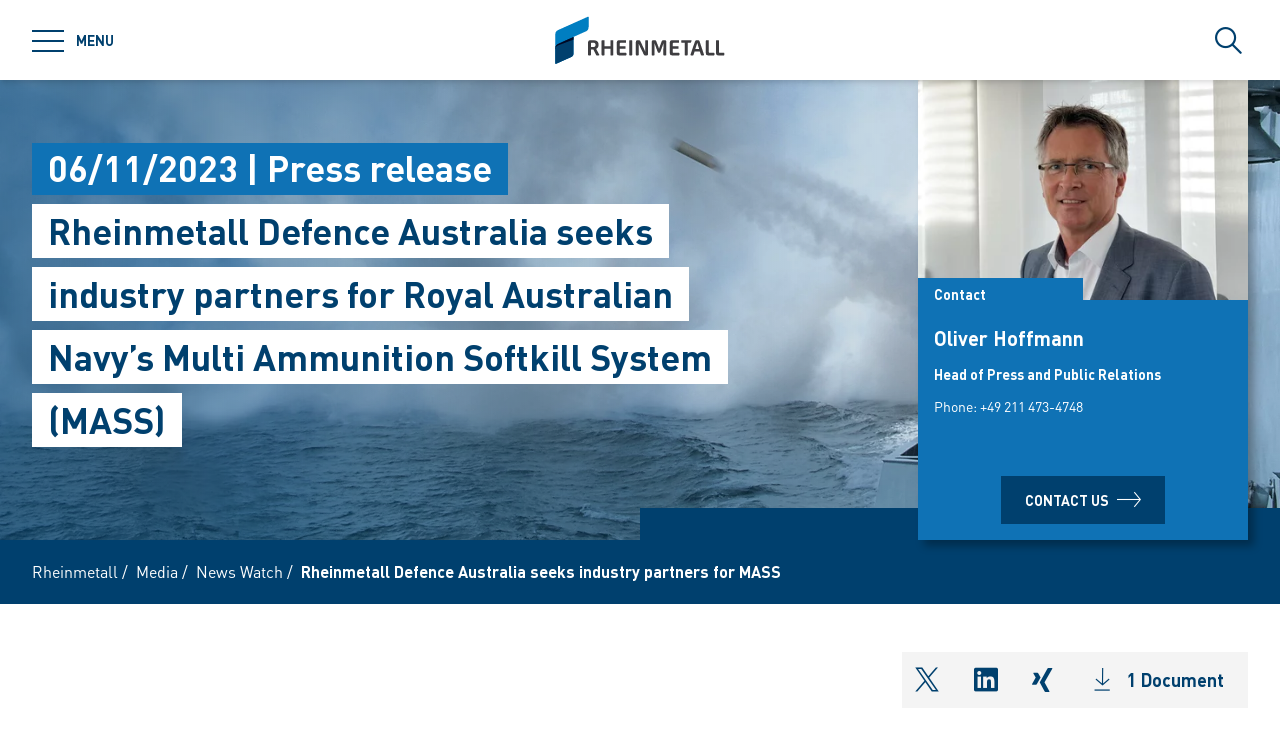

--- FILE ---
content_type: text/html; charset=utf-8
request_url: https://www.rheinmetall.com/en/media/news-watch/news/2023/11/2023-11-06-rheinmetall-defence-australia-seeks-industry-partners
body_size: 67138
content:
<!doctype html>
<html data-n-head-ssr class="" lang="en" data-n-head="%7B%22class%22:%7B%22ssr%22:%22%22%7D,%22lang%22:%7B%22ssr%22:%22en%22%7D%7D">
  <head >
    <title>Rheinmetall Defence Australia seeks industry partners | Rheinmetall</title><meta data-n-head="ssr" charset="utf-8"><meta data-n-head="ssr" name="viewport" content="width=device-width, initial-scale=1.0"><meta data-n-head="ssr" name="msapplication-TileColor" content="#ffffff"><meta data-n-head="ssr" data-hid="og:title" property="og:title" content="Rheinmetall Defence Australia seeks industry partners"><meta data-n-head="ssr" data-hid="og:image" property="og:image" content="/Rheinmetall%20Group/Presse/News/Images/2023/11/43546/image-thumb__43546__small-stage/2023-11-06-rheinmetall-defence-australia-seeks-industry-partners.bc7b8c35.jpg"><meta data-n-head="ssr" data-hid="description" name="description" content="This year signed a landmark contract for the supply of the Multi Ammunition Softkill System to the Royal Australian Navy."><link data-n-head="ssr" rel="icon" type="image/png" sizes="32x32" href="/favicon-32x32.png" data-hid="favicon-32"><link data-n-head="ssr" rel="icon" type="image/png" sizes="16x16" href="/favicon-16x16.png" data-hid="favicon-16"><link data-n-head="ssr" rel="alternate" hreflang="en" href="https://www.rheinmetall.com/en/media/news-watch/news/2023/11/2023-11-06-rheinmetall-defence-australia-seeks-industry-partners"><link data-n-head="ssr" rel="alternate" hreflang="de" href="https://www.rheinmetall.com/de/media/news-watch/news/2023/11/2023-11-06-rheinmetall-defence-australia-seeks-industry-partners"><link data-n-head="ssr" rel="alternate" hreflang="x-default" href="https://www.rheinmetall.com"><script data-n-head="ssr" src="https://web.eu1.cmp.usercentrics.eu/ui/loader.js" type="application/javascript" id="usercentrics-cmp" data-settings-id="dc2nhs9i2" data-hid="uc-browser-ui" async data-eu-mode="true"></script><script data-n-head="ssr" data-hid="uc-block" type="application/javascript" src="https://sdp.eu.usercentrics.eu/latest/uc-block.bundle.js"></script><script data-n-head="ssr">uc.blockOnly([
                'HkocEodjb7',
                'BJ59EidsWQ',
                'GwxmOG8y0S_Hmd',
                'UUSftjutAA4H5S',
                'nfIr8PyVUTqqcg',
                '91WJZxBWcbq-5C',
                'Hko_qNsui-Q'
              ]);</script><script data-n-head="ssr" data-hid="gtm">(function(w,d,s,l,i){w[l]=w[l]||[];w[l].push({'gtm.start':
      new Date().getTime(),event:'gtm.js'});var f=d.getElementsByTagName(s)[0],
      j=d.createElement(s),dl=l!='dataLayer'?'&l='+l:'';j.async=true;j.src=
      'https://www.googletagmanager.com/gtm.js?id='+i+dl;f.parentNode.insertBefore(j,f);
      })(window,document,'script','dataLayer','GTM-KCLTRK6');</script><script data-n-head="ssr" data-hid="schema-organization" type="application/ld+json">{"@context":"https://schema.org","@type":"Organization","name":"Rheinmetall AG","url":"https://www.rheinmetall.com/en","logo":"https://www.rheinmetall.com/favicon-32x32.png","address":{"@type":"PostalAddress","streetAddress":"Rheinmetall Platz 1","addressLocality":"Dusseldorf","addressCountry":"DE","postalCode":"40476"},"sameAs":[]}</script><link rel="preload" href="/_nuxt/fonts/DINPro-Light.a6f32c9.ttf" as="font" type="font/ttf" crossorigin><link rel="preload" href="/_nuxt/fonts/DINPro-Regular.cbb8d83.ttf" as="font" type="font/ttf" crossorigin><link rel="preload" href="/_nuxt/fonts/DINPro-Bold.516e5ff.ttf" as="font" type="font/ttf" crossorigin><link rel="preload" href="/_nuxt/fonts/icons.0a29281.ttf" as="font" type="font/ttf" crossorigin><link rel="preload" href="/_nuxt/fonts/icons.bb58f6c.woff" as="font" type="font/woff" crossorigin><style data-vue-ssr-id="65b97e00:0 17bc9ac2:0 771aba7f:0 6db8b3f3:0 172de13f:0 07cd4815:0 c0780662:0 52ec45fa:0">html{-moz-tab-size:4;-o-tab-size:4;tab-size:4;line-height:1.15;-webkit-text-size-adjust:100%}body{margin:0;font-family:system-ui,-apple-system,"Segoe UI",Roboto,Helvetica,Arial,sans-serif,"Apple Color Emoji","Segoe UI Emoji"}hr{height:0;color:inherit}abbr[title]{-webkit-text-decoration:underline dotted;text-decoration:underline dotted}b,strong{font-weight:bolder}code,kbd,pre,samp{font-family:ui-monospace,SFMono-Regular,Consolas,"Liberation Mono",Menlo,monospace;font-size:1em}small{font-size:80%}sub,sup{font-size:75%;line-height:0;position:relative;vertical-align:baseline}sub{bottom:-.25em}sup{top:-.5em}table{text-indent:0;border-color:inherit}button,input,optgroup,select,textarea{font-family:inherit;font-size:100%;line-height:1.15;margin:0}button,select{text-transform:none}[type=button],[type=reset],[type=submit],button{-webkit-appearance:button}::-moz-focus-inner{border-style:none;padding:0}:-moz-focusring{outline:1px dotted ButtonText}:-moz-ui-invalid{box-shadow:none}legend{padding:0}progress{vertical-align:baseline}::-webkit-inner-spin-button,::-webkit-outer-spin-button{height:auto}[type=search]{-webkit-appearance:textfield;outline-offset:-2px}::-webkit-search-decoration{-webkit-appearance:none}::-webkit-file-upload-button{-webkit-appearance:button;font:inherit}summary{display:list-item}blockquote,dd,dl,figure,h1,h2,h3,h4,h5,h6,hr,p,pre{margin:0}button{background-color:transparent;background-image:none}fieldset,ol,ul{margin:0;padding:0}ol,ul{list-style:none}html{font-family:DINPro,ui-sans-serif,system-ui,-apple-system,BlinkMacSystemFont,"Segoe UI",Roboto,"Helvetica Neue",Arial,"Noto Sans",sans-serif,"Apple Color Emoji","Segoe UI Emoji","Segoe UI Symbol","Noto Color Emoji";line-height:1.5}body{font-family:inherit;line-height:inherit}*,:after,:before{box-sizing:border-box;border:0 solid}hr{border-top-width:1px}img{border-style:solid}textarea{resize:vertical}input::-moz-placeholder, textarea::-moz-placeholder{opacity:1;color:#9ca3af}input:-ms-input-placeholder, textarea:-ms-input-placeholder{opacity:1;color:#9ca3af}input::placeholder,textarea::placeholder{opacity:1;color:#9ca3af}[role=button],button{cursor:pointer}table{border-collapse:collapse}h1,h2,h3,h4,h5,h6{font-size:inherit;font-weight:inherit}a{color:inherit;text-decoration:inherit}button,input,optgroup,select,textarea{padding:0;line-height:inherit;color:inherit}code,kbd,pre,samp{font-family:ui-monospace,SFMono-Regular,Menlo,Monaco,Consolas,"Liberation Mono","Courier New",monospace}audio,canvas,embed,iframe,img,object,svg,video{display:block;vertical-align:middle}img,video{max-width:100%;height:auto}*,:after,:before{--tw-translate-x:0;--tw-translate-y:0;--tw-rotate:0;--tw-skew-x:0;--tw-skew-y:0;--tw-scale-x:1;--tw-scale-y:1;--tw-transform:translateX(var(--tw-translate-x)) translateY(var(--tw-translate-y)) rotate(var(--tw-rotate)) skewX(var(--tw-skew-x)) skewY(var(--tw-skew-y)) scaleX(var(--tw-scale-x)) scaleY(var(--tw-scale-y));--tw-border-opacity:1;border-color:rgba(229,231,235,var(--tw-border-opacity));--tw-shadow:0 0 transparent;--tw-ring-inset:var(--tw-empty,/*!*/ /*!*/);--tw-ring-offset-width:0px;--tw-ring-offset-color:#fff;--tw-ring-color:rgba(59,130,246,0.5);--tw-ring-offset-shadow:0 0 transparent;--tw-ring-shadow:0 0 transparent;--tw-blur:var(--tw-empty,/*!*/ /*!*/);--tw-brightness:var(--tw-empty,/*!*/ /*!*/);--tw-contrast:var(--tw-empty,/*!*/ /*!*/);--tw-grayscale:var(--tw-empty,/*!*/ /*!*/);--tw-hue-rotate:var(--tw-empty,/*!*/ /*!*/);--tw-invert:var(--tw-empty,/*!*/ /*!*/);--tw-saturate:var(--tw-empty,/*!*/ /*!*/);--tw-sepia:var(--tw-empty,/*!*/ /*!*/);--tw-drop-shadow:var(--tw-empty,/*!*/ /*!*/);--tw-filter:var(--tw-blur) var(--tw-brightness) var(--tw-contrast) var(--tw-grayscale) var(--tw-hue-rotate) var(--tw-invert) var(--tw-saturate) var(--tw-sepia) var(--tw-drop-shadow);--tw-backdrop-blur:var(--tw-empty,/*!*/ /*!*/);--tw-backdrop-brightness:var(--tw-empty,/*!*/ /*!*/);--tw-backdrop-contrast:var(--tw-empty,/*!*/ /*!*/);--tw-backdrop-grayscale:var(--tw-empty,/*!*/ /*!*/);--tw-backdrop-hue-rotate:var(--tw-empty,/*!*/ /*!*/);--tw-backdrop-invert:var(--tw-empty,/*!*/ /*!*/);--tw-backdrop-opacity:var(--tw-empty,/*!*/ /*!*/);--tw-backdrop-saturate:var(--tw-empty,/*!*/ /*!*/);--tw-backdrop-sepia:var(--tw-empty,/*!*/ /*!*/);--tw-backdrop-filter:var(--tw-backdrop-blur) var(--tw-backdrop-brightness) var(--tw-backdrop-contrast) var(--tw-backdrop-grayscale) var(--tw-backdrop-hue-rotate) var(--tw-backdrop-invert) var(--tw-backdrop-opacity) var(--tw-backdrop-saturate) var(--tw-backdrop-sepia)}[multiple],[type=date],[type=datetime-local],[type=email],[type=month],[type=number],[type=password],[type=search],[type=tel],[type=text],[type=time],[type=url],[type=week],select,textarea{-webkit-appearance:none;-moz-appearance:none;appearance:none;background-color:#fff;border-color:#6b7280;border-width:1px;border-radius:0;padding:.5rem .75rem;font-size:1rem;line-height:1.5rem;--tw-shadow:0 0 transparent}[multiple]:focus,[type=date]:focus,[type=datetime-local]:focus,[type=email]:focus,[type=month]:focus,[type=number]:focus,[type=password]:focus,[type=search]:focus,[type=tel]:focus,[type=text]:focus,[type=time]:focus,[type=url]:focus,[type=week]:focus,select:focus,textarea:focus{outline:2px solid transparent;outline-offset:2px;--tw-ring-inset:var(--tw-empty,/*!*/ /*!*/);--tw-ring-offset-width:0px;--tw-ring-offset-color:#fff;--tw-ring-color:#2563eb;--tw-ring-offset-shadow:var(--tw-ring-inset) 0 0 0 var(--tw-ring-offset-width) var(--tw-ring-offset-color);--tw-ring-shadow:var(--tw-ring-inset) 0 0 0 calc(1px + var(--tw-ring-offset-width)) var(--tw-ring-color);box-shadow:var(--tw-ring-offset-shadow),var(--tw-ring-shadow),var(--tw-shadow);border-color:#2563eb}input::-moz-placeholder, textarea::-moz-placeholder{color:#6b7280;opacity:1}input:-ms-input-placeholder, textarea:-ms-input-placeholder{color:#6b7280;opacity:1}input::placeholder,textarea::placeholder{color:#6b7280;opacity:1}::-webkit-datetime-edit-fields-wrapper{padding:0}::-webkit-date-and-time-value{min-height:1.5em}select{background-image:url("data:image/svg+xml;charset=utf-8,%3Csvg xmlns='http://www.w3.org/2000/svg' fill='none' viewBox='0 0 20 20'%3E%3Cpath stroke='%236b7280' stroke-linecap='round' stroke-linejoin='round' stroke-width='1.5' d='M6 8l4 4 4-4'/%3E%3C/svg%3E");background-position:right .5rem center;background-repeat:no-repeat;background-size:1.5em 1.5em;padding-right:2.5rem;-webkit-print-color-adjust:exact;color-adjust:exact}[multiple]{background-image:none;background-position:0 0;background-repeat:unset;background-size:initial;padding-right:.75rem;-webkit-print-color-adjust:unset;color-adjust:unset}[type=checkbox],[type=radio]{-webkit-appearance:none;-moz-appearance:none;appearance:none;padding:0;-webkit-print-color-adjust:exact;color-adjust:exact;display:inline-block;vertical-align:middle;background-origin:border-box;-webkit-user-select:none;-moz-user-select:none;-ms-user-select:none;user-select:none;flex-shrink:0;height:1rem;width:1rem;color:#2563eb;background-color:#fff;border-color:#6b7280;border-width:1px;--tw-shadow:0 0 transparent}[type=checkbox]{border-radius:0}[type=radio]{border-radius:100%}[type=checkbox]:focus,[type=radio]:focus{outline:2px solid transparent;outline-offset:2px;--tw-ring-inset:var(--tw-empty,/*!*/ /*!*/);--tw-ring-offset-width:2px;--tw-ring-offset-color:#fff;--tw-ring-color:#2563eb;--tw-ring-offset-shadow:var(--tw-ring-inset) 0 0 0 var(--tw-ring-offset-width) var(--tw-ring-offset-color);--tw-ring-shadow:var(--tw-ring-inset) 0 0 0 calc(2px + var(--tw-ring-offset-width)) var(--tw-ring-color);box-shadow:var(--tw-ring-offset-shadow),var(--tw-ring-shadow),var(--tw-shadow)}[type=checkbox]:checked,[type=radio]:checked{border-color:transparent;background-color:currentColor;background-size:100% 100%;background-position:50%;background-repeat:no-repeat}[type=checkbox]:checked{background-image:url("data:image/svg+xml;charset=utf-8,%3Csvg viewBox='0 0 16 16' fill='%23fff' xmlns='http://www.w3.org/2000/svg'%3E%3Cpath d='M12.207 4.793a1 1 0 010 1.414l-5 5a1 1 0 01-1.414 0l-2-2a1 1 0 011.414-1.414L6.5 9.086l4.293-4.293a1 1 0 011.414 0z'/%3E%3C/svg%3E")}[type=radio]:checked{background-image:url("data:image/svg+xml;charset=utf-8,%3Csvg viewBox='0 0 16 16' fill='%23fff' xmlns='http://www.w3.org/2000/svg'%3E%3Ccircle cx='8' cy='8' r='3'/%3E%3C/svg%3E")}[type=checkbox]:checked:focus,[type=checkbox]:checked:hover,[type=radio]:checked:focus,[type=radio]:checked:hover{border-color:transparent;background-color:currentColor}[type=checkbox]:indeterminate{background-image:url("data:image/svg+xml;charset=utf-8,%3Csvg xmlns='http://www.w3.org/2000/svg' fill='none' viewBox='0 0 16 16'%3E%3Cpath stroke='%23fff' stroke-linecap='round' stroke-linejoin='round' stroke-width='2' d='M4 8h8'/%3E%3C/svg%3E");border-color:transparent;background-color:currentColor;background-size:100% 100%;background-position:50%;background-repeat:no-repeat}[type=checkbox]:indeterminate:focus,[type=checkbox]:indeterminate:hover{border-color:transparent;background-color:currentColor}[type=file]{background:unset;border-color:inherit;border-width:0;border-radius:0;padding:0;font-size:unset;line-height:inherit}[type=file]:focus{outline:1px auto -webkit-focus-ring-color}*{scrollbar-color:auto;scrollbar-width:auto}.container{width:100%}.\!container{width:100%!important}@media (min-width:640px){.container{max-width:640px}.\!container{max-width:640px!important}}@media (min-width:768px){.container{max-width:768px}.\!container{max-width:768px!important}}@media (min-width:1024px){.container{max-width:1024px}.\!container{max-width:1024px!important}}@media (min-width:1280px){.container{max-width:1280px}.\!container{max-width:1280px!important}}@media (min-width:1366px){.container{max-width:1366px}.\!container{max-width:1366px!important}}.sr-only{position:absolute;width:1px;height:1px;padding:0;margin:-1px;overflow:hidden;clip:rect(0,0,0,0);white-space:nowrap;border-width:0}.pointer-events-none{pointer-events:none}.visible{visibility:visible}.invisible{visibility:hidden}.fixed{position:fixed}.absolute{position:absolute}.relative{position:relative}.sticky{position:-webkit-sticky;position:sticky}.inset-0{top:0;bottom:0}.inset-0,.inset-x-0{right:0;left:0}.inset-y-0{top:0;bottom:0}.left-0{left:0}.top-1\/2{top:50%}.bottom-0{bottom:0}.top-0{top:0}.right-0{right:0}.right-5{right:1.25rem}.left-1\/2{left:50%}.bottom-4{bottom:1rem}.right-full{right:100%}.left-full{left:100%}.bottom-full{bottom:100%}.top-full{top:100%}.top-24{top:6rem}.right-4{right:1rem}.bottom-2{bottom:.5rem}.top-20{top:5rem}.-bottom-1{bottom:-.25rem}.z-\[25\]{z-index:25}.z-50{z-index:50}.z-20{z-index:20}.z-10{z-index:10}.z-40{z-index:40}.z-30{z-index:30}.z-\[24\]{z-index:24}.order-1{order:1}.order-2{order:2}.order-3{order:3}.col-span-1{grid-column:span 1/span 1}.col-span-3{grid-column:span 3/span 3}.m-0{margin:0}.mx-auto{margin-left:auto;margin-right:auto}.\!mx-0{margin-left:0!important;margin-right:0!important}.mr-2{margin-right:.5rem}.ml-2{margin-left:.5rem}.mb-3{margin-bottom:.75rem}.mb-0{margin-bottom:0}.mr-8{margin-right:2rem}.mb-4{margin-bottom:1rem}.mt-2{margin-top:.5rem}.mr-1{margin-right:.25rem}.mb-2{margin-bottom:.5rem}.mb-6{margin-bottom:1.5rem}.mt-0\.5{margin-top:.125rem}.mt-0{margin-top:0}.-mb-4{margin-bottom:-1rem}.mt-4{margin-top:1rem}.mt-8{margin-top:2rem}.mb-8{margin-bottom:2rem}.mr-6{margin-right:1.5rem}.mt-20{margin-top:5rem}.\!mb-0{margin-bottom:0!important}.mt-1{margin-top:.25rem}.mr-0\.5{margin-right:.125rem}.mr-0{margin-right:0}.mb-12{margin-bottom:3rem}.mb-16{margin-bottom:4rem}.mb-0\.5{margin-bottom:.125rem}.\!-mt-12{margin-top:-3rem!important}.mt-12{margin-top:3rem}.ml-4{margin-left:1rem}.mr-4{margin-right:1rem}.mb-1{margin-bottom:.25rem}.ml-8{margin-left:2rem}.mr-auto{margin-right:auto}.mt-16{margin-top:4rem}.ml-3{margin-left:.75rem}.-mb-1{margin-bottom:-.25rem}.mr-2\.5{margin-right:.625rem}.mt-6{margin-top:1.5rem}.mb-2\.5{margin-bottom:.625rem}.mt-2\.5{margin-top:.625rem}.-mt-2{margin-top:-.5rem}.box-content{box-sizing:content-box}.block{display:block}.\!block{display:block!important}.inline-block{display:inline-block}.inline{display:inline}.flex{display:flex}.inline-flex{display:inline-flex}.\!inline-flex{display:inline-flex!important}.table{display:table}.table-caption{display:table-caption}.table-cell{display:table-cell}.table-row{display:table-row}.grid{display:grid}.hidden{display:none}.h-10{height:2.5rem}.h-0\.5{height:.125rem}.h-0{height:0}.h-20{height:5rem}.h-6{height:1.5rem}.h-8{height:2rem}.h-full{height:100%}.h-12{height:3rem}.h-\[220px\]{height:220px}.h-\[155px\]{height:155px}.h-\[460px\]{height:460px}.h-11{height:2.75rem}.h-4{height:1rem}.h-52{height:13rem}.h-auto{height:auto}.h-48{height:12rem}.h-24{height:6rem}.h-14{height:3.5rem}.h-2\.5{height:.625rem}.h-2{height:.5rem}.h-1{height:.25rem}.h-3{height:.75rem}.h-7{height:1.75rem}.max-h-full{max-height:100%}.max-h-\[400px\]{max-height:400px}.min-h-\[40px\]{min-height:40px}.min-h-\[360px\]{min-height:360px}.min-h-\[470px\]{min-height:470px}.min-h-\[5rem\]{min-height:5rem}.min-h-\[24rem\]{min-height:24rem}.min-h-0{min-height:0}.w-10{width:2.5rem}.w-8{width:2rem}.w-full{width:100%}.w-6{width:1.5rem}.w-12{width:3rem}.w-72{width:18rem}.w-auto{width:auto}.w-1\/2{width:50%}.w-\[330px\]{width:330px}.w-\[1\%\]{width:1%}.w-28{width:7rem}.w-56{width:14rem}.w-7{width:1.75rem}.w-20{width:5rem}.w-64{width:16rem}.w-1\/4{width:25%}.w-1\/3{width:33.333333%}.w-1\/5{width:20%}.w-16{width:4rem}.w-40{width:10rem}.w-2\.5{width:.625rem}.w-2{width:.5rem}.w-3{width:.75rem}.w-3\/5{width:60%}.min-w-\[40px\]{min-width:40px}.min-w-\[200px\]{min-width:200px}.max-w-\[850px\]{max-width:850px}.max-w-lg{max-width:32rem}.max-w-\[330px\]{max-width:330px}.max-w-\[380px\]{max-width:380px}.max-w-\[15rem\]{max-width:15rem}.max-w-full{max-width:100%}.\!max-w-\[640px\]{max-width:640px!important}.max-w-\[750px\]{max-width:750px}.flex-auto{flex:1 1 auto}.flex-shrink-0{flex-shrink:0}.flex-grow{flex-grow:1}.table-fixed{table-layout:fixed}.border-separate{border-collapse:separate}.-translate-y-2\.5{--tw-translate-y:-0.625rem;transform:var(--tw-transform)}.-translate-y-2{--tw-translate-y:-0.5rem;transform:var(--tw-transform)}.translate-y-2\.5{--tw-translate-y:0.625rem;transform:var(--tw-transform)}.translate-y-2{--tw-translate-y:0.5rem;transform:var(--tw-transform)}.translate-y-full{--tw-translate-y:100%;transform:var(--tw-transform)}.translate-x-full{--tw-translate-x:100%;transform:var(--tw-transform)}.\!translate-x-0{--tw-translate-x:0px!important;transform:var(--tw-transform)!important}.-translate-y-1\/2{--tw-translate-y:-50%;transform:var(--tw-transform)}.translate-x-1\/2{--tw-translate-x:50%;transform:var(--tw-transform)}.translate-x-1\/3{--tw-translate-x:33.333333%;transform:var(--tw-transform)}.-translate-y-8{--tw-translate-y:-2rem;transform:var(--tw-transform)}.translate-y-0{--tw-translate-y:0px;transform:var(--tw-transform)}.-translate-x-1\/2{--tw-translate-x:-50%;transform:var(--tw-transform)}.translate-y-1{--tw-translate-y:0.25rem;transform:var(--tw-transform)}.translate-y-\[10px\]{--tw-translate-y:10px;transform:var(--tw-transform)}.translate-x-0\.5{--tw-translate-x:0.125rem;transform:var(--tw-transform)}.translate-x-0{--tw-translate-x:0px;transform:var(--tw-transform)}.translate-y-10{--tw-translate-y:2.5rem;transform:var(--tw-transform)}.-translate-y-20{--tw-translate-y:-5rem;transform:var(--tw-transform)}.-translate-y-full{--tw-translate-y:-100%;transform:var(--tw-transform)}.rotate-45{--tw-rotate:45deg}.-rotate-45,.rotate-45{transform:var(--tw-transform)}.-rotate-45{--tw-rotate:-45deg}.rotate-180{--tw-rotate:180deg}.rotate-90,.rotate-180{transform:var(--tw-transform)}.rotate-90{--tw-rotate:90deg}.-rotate-90{--tw-rotate:-90deg;transform:var(--tw-transform)}.scale-125{--tw-scale-x:1.25;--tw-scale-y:1.25;transform:var(--tw-transform)}.scale-x-150{--tw-scale-x:1.5;transform:var(--tw-transform)}.scale-y-110{--tw-scale-y:1.1;transform:var(--tw-transform)}.scale-y-\[-1\]{--tw-scale-y:-1}.scale-y-\[-1\],.transform{transform:var(--tw-transform)}@-webkit-keyframes spin{to{transform:rotate(1turn)}}@keyframes spin{to{transform:rotate(1turn)}}.animate-spin{-webkit-animation:spin 1s linear infinite;animation:spin 1s linear infinite}.cursor-pointer{cursor:pointer}.cursor-default{cursor:default}.resize{resize:both}.grid-cols-2{grid-template-columns:repeat(2,minmax(0,1fr))}.grid-cols-3{grid-template-columns:repeat(3,minmax(0,1fr))}.grid-cols-1{grid-template-columns:repeat(1,minmax(0,1fr))}.flex-col{flex-direction:column}.flex-wrap{flex-wrap:wrap}.items-start{align-items:flex-start}.items-end{align-items:flex-end}.items-center{align-items:center}.items-baseline{align-items:baseline}.\!justify-start{justify-content:flex-start!important}.justify-start{justify-content:flex-start}.justify-end{justify-content:flex-end}.justify-center{justify-content:center}.justify-between{justify-content:space-between}.gap-4{gap:1rem}.gap-3{gap:.75rem}.gap-0\.5{gap:.125rem}.gap-0{gap:0}.gap-2{gap:.5rem}.gap-1{gap:.25rem}.gap-8{gap:2rem}.gap-6{gap:1.5rem}.gap-10{gap:2.5rem}.gap-5{gap:1.25rem}.gap-x-4{-moz-column-gap:1rem;column-gap:1rem}.gap-x-2\.5{-moz-column-gap:.625rem;column-gap:.625rem}.gap-x-2{-moz-column-gap:.5rem;column-gap:.5rem}.divide-y-2>:not([hidden])~:not([hidden]){--tw-divide-y-reverse:0;border-top-width:calc(2px*(1 - var(--tw-divide-y-reverse)));border-bottom-width:calc(2px*var(--tw-divide-y-reverse))}.divide-secondary>:not([hidden])~:not([hidden]){--tw-divide-opacity:1;border-color:rgba(var(--brand-color-secondary),var(--tw-divide-opacity))}.divide-white>:not([hidden])~:not([hidden]){--tw-divide-opacity:1;border-color:rgba(255,255,255,var(--tw-divide-opacity))}.self-end{align-self:flex-end}.overflow-hidden{overflow:hidden}.overflow-x-auto{overflow-x:auto}.overflow-y-auto{overflow-y:auto}.overscroll-contain{-ms-scroll-chaining:none;overscroll-behavior:contain}.truncate{overflow:hidden;white-space:nowrap}.overflow-ellipsis,.truncate{text-overflow:ellipsis}.whitespace-nowrap{white-space:nowrap}.rounded-full{border-radius:9999px}.rounded-sm{border-radius:.125rem}.border-2{border-width:2px}.border{border-width:1px}.border-\[9px\]{border-width:9px}.\!border-2{border-width:2px!important}.border-r-0{border-right-width:0}.border-l-8{border-left-width:8px}.border-l-2{border-left-width:2px}.border-r-2{border-right-width:2px}.border-l-4{border-left-width:4px}.border-secondary{--tw-border-opacity:1;border-color:rgba(var(--brand-color-secondary),var(--tw-border-opacity))}.border-white{--tw-border-opacity:1;border-color:rgba(255,255,255,var(--tw-border-opacity))}.border-transparent{border-color:transparent}.\!border-secondary{--tw-border-opacity:1!important;border-color:rgba(var(--brand-color-secondary),var(--tw-border-opacity))!important}.border-primary{--tw-border-opacity:1;border-color:rgba(var(--brand-color-primary),var(--tw-border-opacity))}.border-neutral-dark{--tw-border-opacity:1;border-color:rgba(231,231,231,var(--tw-border-opacity))}.\!border-system-error{--tw-border-opacity:1!important;border-color:rgba(209,0,25,var(--tw-border-opacity))!important}.border-l-white{--tw-border-opacity:1;border-left-color:rgba(255,255,255,var(--tw-border-opacity))}.\!border-b-white{--tw-border-opacity:1!important;border-bottom-color:rgba(255,255,255,var(--tw-border-opacity))!important}.\!border-b-secondary{--tw-border-opacity:1!important;border-bottom-color:rgba(var(--brand-color-secondary),var(--tw-border-opacity))!important}.bg-secondary{--tw-bg-opacity:1;background-color:rgba(var(--brand-color-secondary),var(--tw-bg-opacity))}.bg-primary{--tw-bg-opacity:1;background-color:rgba(var(--brand-color-primary),var(--tw-bg-opacity))}.bg-current{background-color:currentColor}.bg-white{--tw-bg-opacity:1;background-color:rgba(255,255,255,var(--tw-bg-opacity))}.\!bg-primary{--tw-bg-opacity:1!important;background-color:rgba(var(--brand-color-primary),var(--tw-bg-opacity))!important}.bg-system-error{--tw-bg-opacity:1;background-color:rgba(209,0,25,var(--tw-bg-opacity))}.bg-black{--tw-bg-opacity:1;background-color:rgba(0,0,0,var(--tw-bg-opacity))}.bg-neutral{--tw-bg-opacity:1;background-color:rgba(244,244,244,var(--tw-bg-opacity))}.bg-transparent{background-color:transparent}.bg-primary-dark{--tw-bg-opacity:1;background-color:rgba(var(--brand-color-primary-dark),var(--tw-bg-opacity))}.bg-neutral-darker{--tw-bg-opacity:1;background-color:rgba(216,216,217,var(--tw-bg-opacity))}.bg-secondary-dark{--tw-bg-opacity:1;background-color:rgba(var(--brand-color-secondary-dark),var(--tw-bg-opacity))}.bg-neutral-dark{--tw-bg-opacity:1;background-color:rgba(231,231,231,var(--tw-bg-opacity))}.bg-ui-dark-blue{--tw-bg-opacity:1;background-color:rgba(0,8,36,var(--tw-bg-opacity))}.bg-ui-transparent{background-color:rgba(0,8,36,.6)}.bg-system-success{--tw-bg-opacity:1;background-color:rgba(0,169,0,var(--tw-bg-opacity))}.bg-system-warning{--tw-bg-opacity:1;background-color:rgba(204,169,0,var(--tw-bg-opacity))}.bg-opacity-50{--tw-bg-opacity:0.5}.bg-opacity-70{--tw-bg-opacity:0.7}.bg-none{background-image:none}.bg-gradient-to-r{background-image:linear-gradient(90deg,var(--tw-gradient-stops))}.from-secondary{--tw-gradient-from:rgb(var(--brand-color-secondary));--tw-gradient-stops:var(--tw-gradient-from),var(--tw-gradient-to,rgba(var(--brand-color-secondary),0))}.bg-cover{background-size:cover}.bg-fixed{background-attachment:fixed}.bg-center{background-position:50%}.bg-no-repeat{background-repeat:no-repeat}.fill-current{fill:currentColor}.object-contain{-o-object-fit:contain;object-fit:contain}.object-cover{-o-object-fit:cover;object-fit:cover}.object-center{-o-object-position:center;object-position:center}.object-left{-o-object-position:left;object-position:left}.object-right{-o-object-position:right;object-position:right}.p-1{padding:.25rem}.p-4{padding:1rem}.p-2{padding:.5rem}.p-0{padding:0}.\!p-0{padding:0!important}.\!p-1{padding:.25rem!important}.p-8{padding:2rem}.p-5{padding:1.25rem}.px-4{padding-left:1rem;padding-right:1rem}.py-3{padding-top:.75rem;padding-bottom:.75rem}.px-6{padding-left:1.5rem;padding-right:1.5rem}.py-2{padding-top:.5rem;padding-bottom:.5rem}.px-2{padding-left:.5rem;padding-right:.5rem}.\!px-0{padding-left:0!important;padding-right:0!important}.px-3{padding-left:.75rem;padding-right:.75rem}.py-8{padding-top:2rem;padding-bottom:2rem}.py-1{padding-top:.25rem;padding-bottom:.25rem}.py-6{padding-top:1.5rem;padding-bottom:1.5rem}.px-8{padding-left:2rem;padding-right:2rem}.py-4{padding-top:1rem;padding-bottom:1rem}.px-0{padding-left:0;padding-right:0}.py-12{padding-top:3rem;padding-bottom:3rem}.\!px-4{padding-left:1rem!important;padding-right:1rem!important}.px-5{padding-left:1.25rem;padding-right:1.25rem}.pr-2{padding-right:.5rem}.pl-2{padding-left:.5rem}.pb-2{padding-bottom:.5rem}.pl-4{padding-left:1rem}.pr-10{padding-right:2.5rem}.pb-4{padding-bottom:1rem}.pl-3{padding-left:.75rem}.pb-3{padding-bottom:.75rem}.pt-6{padding-top:1.5rem}.pt-4{padding-top:1rem}.pt-8{padding-top:2rem}.pb-10{padding-bottom:2.5rem}.pt-24{padding-top:6rem}.pb-1{padding-bottom:.25rem}.pt-0\.5{padding-top:.125rem}.pt-0{padding-top:0}.pr-4{padding-right:1rem}.pb-2\.5{padding-bottom:.625rem}.\!pb-8{padding-bottom:2rem!important}.\!pb-4{padding-bottom:1rem!important}.pr-8{padding-right:2rem}.pt-2{padding-top:.5rem}.pt-5{padding-top:1.25rem}.pb-8{padding-bottom:2rem}.\!pr-\[10px\]{padding-right:10px!important}.\!pt-\[4px\]{padding-top:4px!important}.pl-6{padding-left:1.5rem}.pl-0{padding-left:0}.pr-16{padding-right:4rem}.pr-1{padding-right:.25rem}.pt-20{padding-top:5rem}.pb-px{padding-bottom:1px}.pb-0{padding-bottom:0}.pt-44{padding-top:11rem}.pt-1{padding-top:.25rem}.pr-12{padding-right:3rem}.pt-16{padding-top:4rem}.text-left{text-align:left}.text-center{text-align:center}.\!text-center{text-align:center!important}.text-right{text-align:right}.text-lg{font-size:1.125rem;line-height:1.75rem}.text-2xl{font-size:1.5rem;line-height:2rem}.text-sm{font-size:.875rem;line-height:1.25rem}.text-xl{font-size:1.25rem;line-height:1.75rem}.text-\[10px\]{font-size:10px}.text-5xl{font-size:3rem;line-height:1}.text-xs{font-size:.75rem;line-height:1rem}.text-6xl{font-size:3.75rem;line-height:1}.text-4xl{font-size:2.25rem;line-height:2.5rem}.\!text-lg{font-size:1.125rem!important;line-height:1.75rem!important}.text-3xl{font-size:1.875rem;line-height:2.25rem}.text-base{font-size:1rem;line-height:1.5rem}.text-\[27px\]{font-size:27px}.font-bold{font-weight:700}.font-normal{font-weight:400}.font-medium{font-weight:500}.uppercase{text-transform:uppercase}.normal-case{text-transform:none}.italic{font-style:italic}.not-italic{font-style:normal}.\!leading-relaxed{line-height:1.625!important}.\!leading-\[1\.75\]{line-height:1.75!important}.\!leading-loose{line-height:2!important}.leading-\[0\]{line-height:0}.leading-\[1\.65\]{line-height:1.65}.leading-loose{line-height:2}.leading-relaxed{line-height:1.625}.\!leading-\[1\.8\]{line-height:1.8!important}.\!leading-\[2\.4\]{line-height:2.4!important}.\!leading-snug{line-height:1.375!important}.text-white{--tw-text-opacity:1;color:rgba(255,255,255,var(--tw-text-opacity))}.text-secondary{--tw-text-opacity:1;color:rgba(var(--brand-color-secondary),var(--tw-text-opacity))}.\!text-white{--tw-text-opacity:1!important;color:rgba(255,255,255,var(--tw-text-opacity))!important}.text-system-error{--tw-text-opacity:1;color:rgba(209,0,25,var(--tw-text-opacity))}.text-ui-dark-10{color:rgba(0,0,0,.1)}.text-primary{--tw-text-opacity:1;color:rgba(var(--brand-color-primary),var(--tw-text-opacity))}.text-neutral-dark{--tw-text-opacity:1;color:rgba(231,231,231,var(--tw-text-opacity))}.text-neutral{--tw-text-opacity:1;color:rgba(244,244,244,var(--tw-text-opacity))}.text-system-success{--tw-text-opacity:1;color:rgba(0,169,0,var(--tw-text-opacity))}.text-ui-dark-blue{--tw-text-opacity:1;color:rgba(0,8,36,var(--tw-text-opacity))}.\!text-secondary{--tw-text-opacity:1!important;color:rgba(var(--brand-color-secondary),var(--tw-text-opacity))!important}.text-secondary-dark{--tw-text-opacity:1;color:rgba(var(--brand-color-secondary-dark),var(--tw-text-opacity))}.underline{text-decoration:underline}.no-underline{text-decoration:none}.placeholder-current::-moz-placeholder{color:currentColor}.placeholder-current:-ms-input-placeholder{color:currentColor}.placeholder-current::placeholder{color:currentColor}.opacity-0{opacity:0}.\!opacity-50{opacity:.5!important}.opacity-100{opacity:1}.opacity-60{opacity:.6}.opacity-70{opacity:.7}.opacity-50{opacity:.5}.shadow-md{--tw-shadow:0 4px 6px -1px rgba(0,0,0,0.1),0 2px 4px -1px rgba(0,0,0,0.06);box-shadow:var(--tw-ring-offset-shadow,0 0 transparent),var(--tw-ring-shadow,0 0 transparent),var(--tw-shadow)}.outline-none{outline:2px solid transparent;outline-offset:2px}.invert{--tw-invert:invert(100%);filter:var(--tw-filter)}.\!invert{--tw-invert:invert(100%)!important;filter:var(--tw-filter)!important}.filter{filter:var(--tw-filter)}.\!filter{filter:var(--tw-filter)!important}.transition{transition-property:background-color,border-color,color,fill,stroke,opacity,box-shadow,transform,filter,-webkit-backdrop-filter;transition-property:background-color,border-color,color,fill,stroke,opacity,box-shadow,transform,filter,backdrop-filter;transition-property:background-color,border-color,color,fill,stroke,opacity,box-shadow,transform,filter,backdrop-filter,-webkit-backdrop-filter;transition-timing-function:cubic-bezier(.4,0,.2,1);transition-duration:.15s}.transition-all{transition-property:all;transition-timing-function:cubic-bezier(.4,0,.2,1);transition-duration:.15s}.transition-transform{transition-property:transform;transition-timing-function:cubic-bezier(.4,0,.2,1);transition-duration:.15s}.transition-colors{transition-property:background-color,border-color,color,fill,stroke;transition-timing-function:cubic-bezier(.4,0,.2,1);transition-duration:.15s}.transition-opacity{transition-property:opacity;transition-timing-function:cubic-bezier(.4,0,.2,1);transition-duration:.15s}.duration-500{transition-duration:.5s}.duration-200{transition-duration:.2s}.duration-300{transition-duration:.3s}.duration-150{transition-duration:.15s}.ease-in-out{transition-timing-function:cubic-bezier(.4,0,.2,1)}.ease-in{transition-timing-function:cubic-bezier(.4,0,1,1)}.\!ease-out{transition-timing-function:cubic-bezier(0,0,.2,1)!important}.ease-out{transition-timing-function:cubic-bezier(0,0,.2,1)}.scrollbar{--scrollbar-track:initial;--scrollbar-thumb:initial;scrollbar-color:var(--scrollbar-thumb) var(--scrollbar-track);overflow:overlay}.scrollbar.overflow-x-hidden{overflow-x:hidden}.scrollbar.overflow-y-hidden{overflow-y:hidden}.scrollbar::-webkit-scrollbar-track{background-color:var(--scrollbar-track)}.scrollbar::-webkit-scrollbar-thumb{background-color:var(--scrollbar-thumb)}.scrollbar{scrollbar-width:auto}.scrollbar::-webkit-scrollbar{width:16px;height:16px}.scrollbar-thin{--scrollbar-track:initial;--scrollbar-thumb:initial;scrollbar-color:var(--scrollbar-thumb) var(--scrollbar-track);overflow:overlay}.scrollbar-thin.overflow-x-hidden{overflow-x:hidden}.scrollbar-thin.overflow-y-hidden{overflow-y:hidden}.scrollbar-thin::-webkit-scrollbar-track{background-color:var(--scrollbar-track)}.scrollbar-thin::-webkit-scrollbar-thumb{background-color:var(--scrollbar-thumb)}.scrollbar-thin{scrollbar-width:thin}.scrollbar-thin::-webkit-scrollbar{width:8px;height:8px}.scrollbar-track-transparent{--scrollbar-track:transparent!important}.scrollbar-track-ui-dark-10{--scrollbar-track:rgba(0,0,0,0.1)!important}.scrollbar-thumb-ui-dark-10{--scrollbar-thumb:rgba(0,0,0,0.1)!important}.scrollbar-thumb-ui-dark-20{--scrollbar-thumb:rgba(0,0,0,0.2)!important}.odd\:bg-neutral-darker:nth-child(odd){--tw-bg-opacity:1;background-color:rgba(216,216,217,var(--tw-bg-opacity))}.focus\:border-secondary:focus{--tw-border-opacity:1;border-color:rgba(var(--brand-color-secondary),var(--tw-border-opacity))}.focus\:border-white:focus{--tw-border-opacity:1;border-color:rgba(255,255,255,var(--tw-border-opacity))}.focus\:border-transparent:focus{border-color:transparent}.focus\:border-system-error:focus{--tw-border-opacity:1;border-color:rgba(209,0,25,var(--tw-border-opacity))}.focus\:outline-none:focus{outline:2px solid transparent;outline-offset:2px}.focus\:ring-0:focus{--tw-ring-offset-shadow:var(--tw-ring-inset) 0 0 0 var(--tw-ring-offset-width) var(--tw-ring-offset-color);--tw-ring-shadow:var(--tw-ring-inset) 0 0 0 calc(var(--tw-ring-offset-width)) var(--tw-ring-color);box-shadow:var(--tw-ring-offset-shadow),var(--tw-ring-shadow),var(--tw-shadow,0 0 transparent)}.focus\:ring-secondary:focus{--tw-ring-opacity:1;--tw-ring-color:rgba(var(--brand-color-secondary),var(--tw-ring-opacity))}.focus\:ring-system-error:focus{--tw-ring-opacity:1;--tw-ring-color:rgba(209,0,25,var(--tw-ring-opacity))}.group:hover .group-hover\:translate-y-2{--tw-translate-y:0.5rem;transform:var(--tw-transform)}.group:hover .group-hover\:translate-x-2{--tw-translate-x:0.5rem;transform:var(--tw-transform)}.group:hover .group-hover\:bg-secondary-dark{--tw-bg-opacity:1;background-color:rgba(var(--brand-color-secondary-dark),var(--tw-bg-opacity))}.group:hover .group-hover\:bg-\[\#0c5b90\]{--tw-bg-opacity:1;background-color:rgba(12,91,144,var(--tw-bg-opacity))}.group:hover .group-hover\:opacity-70{opacity:.7}.hover\:scale-125:hover{--tw-scale-x:1.25;--tw-scale-y:1.25;transform:var(--tw-transform)}.hover\:bg-primary:hover{--tw-bg-opacity:1;background-color:rgba(var(--brand-color-primary),var(--tw-bg-opacity))}.hover\:bg-primary-dark:hover{--tw-bg-opacity:1;background-color:rgba(var(--brand-color-primary-dark),var(--tw-bg-opacity))}.hover\:bg-secondary-dark:hover{--tw-bg-opacity:1;background-color:rgba(var(--brand-color-secondary-dark),var(--tw-bg-opacity))}.hover\:bg-neutral-dark:hover{--tw-bg-opacity:1;background-color:rgba(231,231,231,var(--tw-bg-opacity))}.hover\:bg-neutral:hover{--tw-bg-opacity:1;background-color:rgba(244,244,244,var(--tw-bg-opacity))}.hover\:bg-opacity-95:hover{--tw-bg-opacity:0.95}.hover\:bg-opacity-90:hover{--tw-bg-opacity:0.9}.hover\:bg-opacity-70:hover{--tw-bg-opacity:0.7}.hover\:bg-opacity-50:hover{--tw-bg-opacity:0.5}.hover\:bg-opacity-80:hover{--tw-bg-opacity:0.8}.hover\:bg-none:hover{background-image:none}.hover\:text-white:hover{--tw-text-opacity:1;color:rgba(255,255,255,var(--tw-text-opacity))}.hover\:text-primary:hover{--tw-text-opacity:1;color:rgba(var(--brand-color-primary),var(--tw-text-opacity))}.hover\:opacity-70:hover{opacity:.7}.hover\:opacity-100:hover{opacity:1}.hover\:opacity-75:hover{opacity:.75}.hover\:ease-out:hover{transition-timing-function:cubic-bezier(0,0,.2,1)}.dark .dark\:border{border-width:1px}.dark .dark\:border-primary{--tw-border-opacity:1;border-color:rgba(var(--brand-color-primary),var(--tw-border-opacity))}.dark .dark\:bg-primary{--tw-bg-opacity:1;background-color:rgba(var(--brand-color-primary),var(--tw-bg-opacity))}.dark .dark\:text-white{--tw-text-opacity:1;color:rgba(255,255,255,var(--tw-text-opacity))}.dark .dark\:\!text-white{--tw-text-opacity:1!important;color:rgba(255,255,255,var(--tw-text-opacity))!important}.dark .dark\:hover\:bg-neutral-dark:hover{--tw-bg-opacity:1;background-color:rgba(231,231,231,var(--tw-bg-opacity))}@media (min-width:640px){.sm\:grid-cols-2{grid-template-columns:repeat(2,minmax(0,1fr))}.sm\:text-base{font-size:1rem;line-height:1.5rem}.sm\:text-6xl{font-size:3.75rem;line-height:1}}@media (min-width:768px){.md\:not-sr-only{position:static;width:auto;height:auto;padding:0;margin:0;overflow:visible;clip:auto;white-space:normal}.md\:pointer-events-none{pointer-events:none}.md\:absolute{position:absolute}.md\:relative{position:relative}.md\:sticky{position:-webkit-sticky;position:sticky}.md\:inset-auto{top:auto;right:auto;bottom:auto;left:auto}.md\:inset-0{top:0;right:0;bottom:0;left:0}.md\:bottom-8{bottom:2rem}.md\:right-6{right:1.5rem}.md\:bottom-4{bottom:1rem}.md\:left-0{left:0}.md\:top-0{top:0}.md\:bottom-0{bottom:0}.md\:right-1\/2{right:50%}.md\:right-0{right:0}.md\:top-20{top:5rem}.md\:top-24{top:6rem}.md\:z-auto{z-index:auto}.md\:z-10{z-index:10}.md\:col-span-2{grid-column:span 2/span 2}.md\:col-span-1{grid-column:span 1/span 1}.md\:col-span-3{grid-column:span 3/span 3}.md\:col-start-2{grid-column-start:2}.md\:mb-4{margin-bottom:1rem}.md\:-mb-8{margin-bottom:-2rem}.md\:mb-8{margin-bottom:2rem}.md\:mb-6{margin-bottom:1.5rem}.md\:mb-12{margin-bottom:3rem}.md\:mb-16{margin-bottom:4rem}.md\:mt-6{margin-top:1.5rem}.md\:mb-0{margin-bottom:0}.md\:mt-0{margin-top:0}.md\:mb-20{margin-bottom:5rem}.md\:mt-2{margin-top:.5rem}.md\:\!-mt-16{margin-top:-4rem!important}.md\:mt-8{margin-top:2rem}.md\:mt-4{margin-top:1rem}.md\:mr-1{margin-right:.25rem}.md\:ml-4{margin-left:1rem}.md\:mb-5{margin-bottom:1.25rem}.md\:mr-8{margin-right:2rem}.md\:block{display:block}.md\:flex{display:flex}.md\:grid{display:grid}.md\:hidden{display:none}.md\:h-8{height:2rem}.md\:h-7{height:1.75rem}.md\:h-\[265px\]{height:265px}.md\:h-\[220px\]{height:220px}.md\:h-16{height:4rem}.md\:h-14{height:3.5rem}.md\:h-5{height:1.25rem}.md\:h-12{height:3rem}.md\:h-60{height:15rem}.md\:h-28{height:7rem}.md\:h-auto{height:auto}.md\:h-\[550px\]{height:550px}.md\:h-32{height:8rem}.md\:max-h-\[700px\]{max-height:700px}.md\:min-h-\[50px\]{min-height:50px}.md\:min-h-\[690px\]{min-height:690px}.md\:min-h-\[460px\]{min-height:460px}.md\:w-96{width:24rem}.md\:w-16{width:4rem}.md\:w-2\/3{width:66.666667%}.md\:w-1\/2{width:50%}.md\:w-12{width:3rem}.md\:w-14{width:3.5rem}.md\:w-full{width:100%}.md\:w-\[433px\]{width:433px}.md\:w-1\/3{width:33.333333%}.md\:w-80{width:20rem}.md\:w-\[330px\]{width:330px}.md\:w-auto{width:auto}.md\:min-w-\[50px\]{min-width:50px}.md\:max-w-none{max-width:none}.md\:max-w-\[880px\]{max-width:880px}.md\:max-w-\[75\%\]{max-width:75%}.md\:flex-grow{flex-grow:1}.md\:-translate-x-full{--tw-translate-x:-100%;transform:var(--tw-transform)}.md\:-translate-y-1\/2{--tw-translate-y:-50%;transform:var(--tw-transform)}.md\:-translate-y-1\.5{--tw-translate-y:-0.375rem;transform:var(--tw-transform)}.md\:-translate-y-1{--tw-translate-y:-0.25rem;transform:var(--tw-transform)}.md\:translate-x-0{--tw-translate-x:0px;transform:var(--tw-transform)}.md\:cursor-default{cursor:default}.md\:grid-cols-2{grid-template-columns:repeat(2,minmax(0,1fr))}.md\:grid-cols-3{grid-template-columns:repeat(3,minmax(0,1fr))}.md\:grid-cols-5{grid-template-columns:repeat(5,minmax(0,1fr))}.md\:flex-row{flex-direction:row}.md\:flex-col{flex-direction:column}.md\:flex-wrap{flex-wrap:wrap}.md\:items-start{align-items:flex-start}.md\:items-end{align-items:flex-end}.md\:items-center{align-items:center}.md\:justify-start{justify-content:flex-start}.md\:justify-center{justify-content:center}.md\:justify-between{justify-content:space-between}.md\:gap-12{gap:3rem}.md\:gap-8{gap:2rem}.md\:gap-4{gap:1rem}.md\:gap-6{gap:1.5rem}.md\:gap-0{gap:0}.md\:gap-10{gap:2.5rem}.md\:gap-x-4{-moz-column-gap:1rem;column-gap:1rem}.md\:gap-x-0{-moz-column-gap:0;column-gap:0}.md\:overflow-y-visible{overflow-y:visible}.md\:p-8{padding:2rem}.md\:p-2{padding:.5rem}.md\:p-6{padding:1.5rem}.md\:p-16{padding:4rem}.md\:py-4{padding-top:1rem;padding-bottom:1rem}.md\:px-6{padding-left:1.5rem;padding-right:1.5rem}.md\:px-8{padding-left:2rem;padding-right:2rem}.md\:px-4{padding-left:1rem;padding-right:1rem}.md\:py-12{padding-top:3rem;padding-bottom:3rem}.md\:py-8{padding-top:2rem;padding-bottom:2rem}.md\:\!px-6{padding-left:1.5rem!important;padding-right:1.5rem!important}.md\:py-16{padding-top:4rem;padding-bottom:4rem}.md\:px-0{padding-left:0;padding-right:0}.md\:py-14{padding-top:3.5rem;padding-bottom:3.5rem}.md\:py-0{padding-top:0;padding-bottom:0}.md\:px-16{padding-left:4rem;padding-right:4rem}.md\:pt-6{padding-top:1.5rem}.md\:pb-6{padding-bottom:1.5rem}.md\:pl-8{padding-left:2rem}.md\:pr-0{padding-right:0}.md\:pt-8{padding-top:2rem}.md\:pb-0{padding-bottom:0}.md\:pl-4{padding-left:1rem}.md\:pr-4{padding-right:1rem}.md\:pb-16{padding-bottom:4rem}.md\:pt-0{padding-top:0}.md\:pt-16{padding-top:4rem}.md\:pl-12{padding-left:3rem}.md\:pr-3{padding-right:.75rem}.md\:pr-24{padding-right:6rem}.md\:pb-12{padding-bottom:3rem}.md\:pb-8{padding-bottom:2rem}.md\:pr-8{padding-right:2rem}.md\:pb-20{padding-bottom:5rem}.md\:pr-\[330px\]{padding-right:330px}.md\:pb-4{padding-bottom:1rem}.md\:pt-2{padding-top:.5rem}.md\:pt-\[5\.5rem\]{padding-top:5.5rem}.md\:pt-\[7\.5rem\]{padding-top:7.5rem}.md\:text-center{text-align:center}.md\:text-right{text-align:right}.md\:text-xl{font-size:1.25rem;line-height:1.75rem}.md\:text-lg{font-size:1.125rem;line-height:1.75rem}.md\:text-3xl{font-size:1.875rem;line-height:2.25rem}.md\:text-2xl{font-size:1.5rem;line-height:2rem}.md\:text-7xl{font-size:4.5rem;line-height:1}.md\:text-base{font-size:1rem;line-height:1.5rem}.md\:text-5xl{font-size:3rem;line-height:1}.md\:text-sm{font-size:.875rem;line-height:1.25rem}.md\:\!text-2xl{font-size:1.5rem!important;line-height:2rem!important}.md\:text-6xl{font-size:3.75rem;line-height:1}.md\:text-4xl{font-size:2.25rem;line-height:2.5rem}.md\:\!text-xl{font-size:1.25rem!important;line-height:1.75rem!important}.md\:font-bold{font-weight:700}.md\:\!leading-loose{line-height:2!important}.md\:\!leading-relaxed{line-height:1.625!important}.md\:leading-8{line-height:2rem}.md\:leading-\[1\.6\]{line-height:1.6}.md\:\!leading-\[1\.75\]{line-height:1.75!important}.md\:leading-loose{line-height:2}.md\:hover\:bg-secondary:hover{--tw-bg-opacity:1;background-color:rgba(var(--brand-color-secondary),var(--tw-bg-opacity))}}@media (min-width:1024px){.lg\:col-span-3{grid-column:span 3/span 3}.lg\:col-span-2{grid-column:span 2/span 2}.lg\:col-span-1{grid-column:span 1/span 1}.lg\:mt-0{margin-top:0}.lg\:mb-16{margin-bottom:4rem}.lg\:mb-8{margin-bottom:2rem}.lg\:mt-20{margin-top:5rem}.lg\:block{display:block}.lg\:inline-block{display:inline-block}.lg\:h-72{height:18rem}.lg\:h-44{height:11rem}.lg\:h-\[720px\]{height:720px}.lg\:h-16{height:4rem}.lg\:min-h-\[460px\]{min-height:460px}.lg\:w-3\/5{width:60%}.lg\:w-1\/2{width:50%}.lg\:w-2\/3{width:66.666667%}.lg\:w-1\/4{width:25%}.lg\:max-w-\[50\%\]{max-width:50%}.lg\:grid-cols-3{grid-template-columns:repeat(3,minmax(0,1fr))}.lg\:grid-cols-2{grid-template-columns:repeat(2,minmax(0,1fr))}.lg\:grid-cols-4{grid-template-columns:repeat(4,minmax(0,1fr))}.lg\:flex-row{flex-direction:row}.lg\:items-start{align-items:flex-start}.lg\:gap-8{gap:2rem}.lg\:gap-0{gap:0}.lg\:gap-10{gap:2.5rem}.lg\:gap-24{gap:6rem}.lg\:p-12{padding:3rem}.lg\:p-16{padding:4rem}.lg\:p-8{padding:2rem}.lg\:px-16{padding-left:4rem;padding-right:4rem}.lg\:py-1{padding-top:.25rem;padding-bottom:.25rem}.lg\:px-0{padding-left:0;padding-right:0}.lg\:px-12{padding-left:3rem;padding-right:3rem}.lg\:py-16{padding-top:4rem;padding-bottom:4rem}.lg\:py-8{padding-top:2rem;padding-bottom:2rem}.lg\:px-8{padding-left:2rem;padding-right:2rem}.lg\:pt-14{padding-top:3.5rem}.lg\:pb-32{padding-bottom:8rem}.lg\:pb-40{padding-bottom:10rem}.lg\:pb-2{padding-bottom:.5rem}.lg\:pt-1{padding-top:.25rem}.lg\:pb-8{padding-bottom:2rem}.lg\:pr-16{padding-right:4rem}.lg\:pl-16{padding-left:4rem}.lg\:pr-8{padding-right:2rem}.lg\:text-4xl{font-size:2.25rem;line-height:2.5rem}.lg\:text-8xl{font-size:6rem;line-height:1}.lg\:text-xl{font-size:1.25rem;line-height:1.75rem}.lg\:text-6xl{font-size:3.75rem;line-height:1}.lg\:text-base{font-size:1rem;line-height:1.5rem}.lg\:\!text-3xl{font-size:1.875rem!important;line-height:2.25rem!important}.lg\:text-2xl{font-size:1.5rem;line-height:2rem}.lg\:text-3xl{font-size:1.875rem;line-height:2.25rem}.lg\:text-lg{font-size:1.125rem;line-height:1.75rem}.lg\:text-5xl{font-size:3rem;line-height:1}.lg\:\!text-2xl{font-size:1.5rem!important;line-height:2rem!important}.lg\:\!leading-\[1\.75\]{line-height:1.75!important}.lg\:\!leading-normal{line-height:1.5!important}.lg\:leading-8{line-height:2rem}.lg\:leading-\[1\.6\]{line-height:1.6}.lg\:leading-snug{line-height:1.375}.lg\:\!leading-\[1\.8\]{line-height:1.8!important}.lg\:\!leading-tight{line-height:1.25!important}}@media (min-width:1280px){.xl\:col-span-4{grid-column:span 4/span 4}.xl\:mb-6{margin-bottom:1.5rem}.xl\:w-1\/5{width:20%}.xl\:w-1\/2{width:50%}.xl\:grid-cols-4{grid-template-columns:repeat(4,minmax(0,1fr))}.xl\:py-28{padding-top:7rem;padding-bottom:7rem}.xl\:py-32{padding-top:8rem;padding-bottom:8rem}.xl\:pb-52{padding-bottom:13rem}.xl\:text-6xl{font-size:3.75rem;line-height:1}.xl\:text-7xl{font-size:4.5rem;line-height:1}.xl\:text-4xl{font-size:2.25rem;line-height:2.5rem}.xl\:text-2xl{font-size:1.5rem;line-height:2rem}.xl\:text-xl{font-size:1.25rem;line-height:1.75rem}.xl\:leading-\[1\.55\]{line-height:1.55}.xl\:leading-snug{line-height:1.375}.xl\:\!leading-\[1\.75\]{line-height:1.75!important}}@media (max-width:767px){.sm-only\:\!inset-0{top:0!important;right:0!important;bottom:0!important;left:0!important}.sm-only\:order-2{order:2}.sm-only\:order-1{order:1}.sm-only\:mr-3{margin-right:.75rem}.sm-only\:overflow-y-auto{overflow-y:auto}.sm-only\:\!pr-0{padding-right:0!important}.sm-only\:opacity-50{opacity:.5}.sm-only\:scrollbar-thin{--scrollbar-track:initial;--scrollbar-thumb:initial;scrollbar-color:var(--scrollbar-thumb) var(--scrollbar-track);overflow:overlay}.scrollbar-thin.sm-only\:overflow-x-hidden{overflow-x:hidden}.scrollbar-thin.sm-only\:overflow-y-hidden{overflow-y:hidden}.sm-only\:scrollbar-thin::-webkit-scrollbar-track{background-color:var(--scrollbar-track)}.sm-only\:scrollbar-thin::-webkit-scrollbar-thumb{background-color:var(--scrollbar-thumb)}.sm-only\:scrollbar-thin{scrollbar-width:thin}.sm-only\:scrollbar-thin::-webkit-scrollbar{width:8px;height:8px}.sm-only\:scrollbar-track-ui-dark-10{--scrollbar-track:rgba(0,0,0,0.1)!important}.sm-only\:scrollbar-thumb-ui-dark-10{--scrollbar-thumb:rgba(0,0,0,0.1)!important}}@media print{.print\:static{position:static}.print\:absolute{position:absolute}.print\:left-0{left:0}.print\:top-0{top:0}.print\:bottom-0{bottom:0}.print\:right-1\/2{right:50%}.print\:order-1{order:1}.print\:order-2{order:2}.print\:col-span-2{grid-column:span 2/span 2}.print\:col-span-1{grid-column:span 1/span 1}.print\:col-start-2{grid-column-start:2}.print\:m-1{margin:.25rem}.print\:my-1{margin-top:.25rem;margin-bottom:.25rem}.print\:mx-0\.5{margin-left:.125rem;margin-right:.125rem}.print\:mx-0{margin-left:0;margin-right:0}.print\:mb-2\.5{margin-bottom:.625rem}.print\:mb-2{margin-bottom:.5rem}.print\:mb-4{margin-bottom:1rem}.print\:mt-4{margin-top:1rem}.print\:mb-8{margin-bottom:2rem}.print\:mt-0{margin-top:0}.print\:block{display:block}.print\:grid{display:grid}.print\:hidden{display:none}.print\:min-h-0{min-height:0}.print\:w-full{width:100%}.print\:w-1\/3{width:33.333333%}.print\:max-w-none{max-width:none}.print\:max-w-\[880px\]{max-width:880px}.print\:table-fixed{table-layout:fixed}.print\:translate-y-0{--tw-translate-y:0px;transform:var(--tw-transform)}.print\:grid-cols-3{grid-template-columns:repeat(3,minmax(0,1fr))}.print\:grid-cols-4{grid-template-columns:repeat(4,minmax(0,1fr))}.print\:grid-cols-2{grid-template-columns:repeat(2,minmax(0,1fr))}.print\:\!grid-cols-3{grid-template-columns:repeat(3,minmax(0,1fr))!important}.print\:flex-row{flex-direction:row}.print\:gap-0{gap:0}.print\:gap-8{gap:2rem}.print\:gap-1{gap:.25rem}.print\:gap-10{gap:2.5rem}.print\:gap-4{gap:1rem}.print\:gap-x-0{-moz-column-gap:0;column-gap:0}.print\:overflow-x-visible{overflow-x:visible}.print\:break-words{overflow-wrap:break-word}.print\:p-8{padding:2rem}.print\:p-1{padding:.25rem}.print\:p-16{padding:4rem}.print\:p-0{padding:0}.print\:py-14{padding-top:3.5rem;padding-bottom:3.5rem}.print\:py-0{padding-top:0;padding-bottom:0}.print\:px-16{padding-left:4rem;padding-right:4rem}.print\:pb-4{padding-bottom:1rem}.print\:pt-16{padding-top:4rem}.print\:pt-2{padding-top:.5rem}.print\:text-center{text-align:center}.print\:text-xl{font-size:1.25rem;line-height:1.75rem}.print\:text-sm{font-size:.875rem;line-height:1.25rem}.print\:text-xs{font-size:.75rem;line-height:1rem}.print\:text-3xl{font-size:1.875rem;line-height:2.25rem}.print\:text-lg{font-size:1.125rem;line-height:1.75rem}.print\:leading-loose{line-height:2}.print\:\!text-black{--tw-text-opacity:1!important;color:rgba(0,0,0,var(--tw-text-opacity))!important}.print\:opacity-100{opacity:1}}
@font-face{font-family:"DINPro";font-style:normal;font-weight:300;src:url(/_nuxt/fonts/DINPro-Light.a6f32c9.ttf) format("truetype");font-display:swap}@font-face{font-family:"DINPro";font-style:normal;font-weight:400;src:url(/_nuxt/fonts/DINPro-Regular.cbb8d83.ttf) format("truetype");font-display:swap}@font-face{font-family:"DINPro";font-style:normal;font-weight:700;src:url(/_nuxt/fonts/DINPro-Bold.516e5ff.ttf) format("truetype");font-display:swap}@font-face{font-family:"icons";src:url(/_nuxt/fonts/icons.0a29281.ttf) format("truetype"),url(/_nuxt/fonts/icons.bb58f6c.woff) format("woff"),url(/_nuxt/img/icons.16e8a92.svg#icons) format("svg");font-weight:400;font-style:normal;font-display:block}[class*=" icon-"],[class^=icon-]{font-family:"icons"!important;speak:never;font-style:normal;font-weight:400;font-variant:normal;text-transform:none;line-height:1;-webkit-font-smoothing:antialiased;-moz-osx-font-smoothing:grayscale}.icon-time:before{content:"\e922"}.icon-whatsapp:before{content:"\e920"}.icon-add-calendar:before{content:"\e91e"}.icon-route:before{content:"\e91f"}.icon-ima:before{content:"\e91b"}.icon-pkw:before{content:"\e91d"}.icon-lkw:before{content:"\e921"}.icon-tiktok:before{content:"\e918"}.icon-wechat:before{content:"\e919"}.icon-vk:before{content:"\e91a"}.icon-cart:before{content:"\e915"}.icon-myms:before{content:"\e916"}.icon-people:before{content:"\e917"}.icon-login:before{content:"\e914"}.icon-facebook:before{content:"\e913"}.icon-minus:before{content:"\e911"}.icon-plus:before{content:"\e912"}.icon-filter:before{content:"\e910"}.icon-logo:before{content:"\e90f"}.icon-check:before{content:"\e90d"}.icon-download:before{content:"\e90c"}.icon-arrow-diagonal:before{content:"\e90e"}.icon-play:before{content:"\e90b"}.icon-linkedin:before{content:"\e903"}.icon-xing:before{content:"\e904"}.icon-kununu:before{content:"\e906"}.icon-insta:before{content:"\e907"}.icon-glassdoor:before{content:"\e908"}.icon-youtube:before{content:"\e909"}.icon-twitter:before{content:"\e90a"}.icon-arrow:before{content:"\e900"}.icon-chevron:before{content:"\e901"}.icon-close:before{content:"\e902"}.icon-search:before{content:"\e905"}.caret-white{caret-color:#fff}.container-fluid{margin-left:auto;margin-right:auto;max-width:1366px;padding-left:1rem;padding-right:1rem}@media (min-width:768px){.container-fluid{padding-left:2rem;padding-right:2rem}.md\:container-fluid{margin-left:auto;margin-right:auto;max-width:1366px;padding-left:1rem;padding-right:1rem;padding-left:2rem;padding-right:2rem}}.container-indent{max-width:880px;margin-left:auto;margin-right:auto}.container-fluid-reset .container-fluid{padding-left:0!important;padding-right:0!important}.container-fluid-reset .container-fluid,.custom-grid .container-indent{max-width:none!important;margin-right:0!important;margin-left:0!important}.box-decoration-clone{-webkit-box-decoration-break:clone;box-decoration-break:clone}.ui-edge{margin-bottom:4rem}.ui-edge,.ui-edge-top{position:relative;margin-top:1rem}.ui-edge-top:before,.ui-edge:after,.ui-edge:before{content:"";position:absolute;width:50%;height:1rem;background-color:currentColor}.ui-edge-top:before,.ui-edge:before{bottom:100%;right:0}.ui-edge:after{top:100%;left:0}@media (min-width:768px){.ui-edge{margin-bottom:6rem}.ui-edge,.ui-edge-top{margin-top:2rem}.ui-edge-top:before,.ui-edge:after,.ui-edge:before{height:2rem}}.checkbox:hover{cursor:pointer}.checkbox input{--tw-border-opacity:1;border-color:rgba(var(--brand-color-secondary),var(--tw-border-opacity));transition-property:background-color,border-color,color,fill,stroke,opacity,box-shadow,transform,filter,-webkit-backdrop-filter;transition-property:background-color,border-color,color,fill,stroke,opacity,box-shadow,transform,filter,backdrop-filter;transition-property:background-color,border-color,color,fill,stroke,opacity,box-shadow,transform,filter,backdrop-filter,-webkit-backdrop-filter;transition-timing-function:cubic-bezier(.4,0,.2,1);transition-duration:.15s;transition-duration:.3s;--tw-text-opacity:1;color:rgba(255,255,255,var(--tw-text-opacity));display:inline-flex;justify-content:center;align-items:center;font-size:.875rem;line-height:1.25rem;margin-right:.5rem;width:25px;height:25px}.checkbox input:before{content:"\e90d";font-family:"icons";font-size:.75rem;line-height:1rem}.checkbox input:checked,.checkbox input:checked:focus,.checkbox input:checked:hover{--tw-bg-opacity:1;background-color:rgba(var(--brand-color-secondary),var(--tw-bg-opacity));--tw-border-opacity:1;border-color:rgba(var(--brand-color-secondary),var(--tw-border-opacity));background-image:none}.checkbox input:hover{--tw-bg-opacity:1;background-color:rgba(255,255,255,var(--tw-bg-opacity))}.checkbox.disabled{-webkit-user-select:none;-moz-user-select:none;-ms-user-select:none;user-select:none;pointer-events:none}.checkbox.disabled input{--tw-bg-opacity:1;background-color:rgba(244,244,244,var(--tw-bg-opacity));--tw-border-opacity:1;border-color:rgba(244,244,244,var(--tw-border-opacity));--tw-text-opacity:1;color:rgba(var(--brand-color-secondary),var(--tw-text-opacity))}.checkbox.disabled:hover{cursor:default}.title{position:relative}.title:after{content:"";position:absolute;top:100%;left:0;width:6rem;height:.125rem;background-color:currentColor}.wysiwyg{--tw-text-opacity:1;color:rgba(var(--brand-color-secondary),var(--tw-text-opacity))}.dark .wysiwyg{--tw-text-opacity:1;color:rgba(255,255,255,var(--tw-text-opacity))}.wysiwyg ul>li{display:block;position:relative;padding-left:2.25rem}.wysiwyg ul>li:before{content:"\e900";font-family:"icons";top:0;left:0;position:absolute;background:transparent}.wysiwyg{line-height:2}.wysiwyg ol{counter-reset:section}.wysiwyg ol>li{display:block;position:relative;padding-left:2.25rem}.wysiwyg ol>li:before{counter-increment:section;content:counters(section,".");margin-right:13px;padding-left:5px;padding-right:7px;padding-bottom:1px;font-style:italic;--tw-text-opacity:1;color:rgba(255,255,255,var(--tw-text-opacity));font-size:.875rem;line-height:1.25rem;--tw-bg-opacity:1;background-color:rgba(var(--brand-color-primary),var(--tw-bg-opacity));margin-top:5px;top:0;left:0;position:absolute}.wysiwyg a[href]{text-decoration:underline}.wysiwyg a:hover{--tw-text-opacity:1;color:rgba(var(--brand-color-secondary-dark),var(--tw-text-opacity));transition-property:background-color,border-color,color,fill,stroke,opacity,box-shadow,transform,filter,-webkit-backdrop-filter;transition-property:background-color,border-color,color,fill,stroke,opacity,box-shadow,transform,filter,backdrop-filter;transition-property:background-color,border-color,color,fill,stroke,opacity,box-shadow,transform,filter,backdrop-filter,-webkit-backdrop-filter;transition-timing-function:cubic-bezier(.4,0,.2,1);transition-duration:.15s;transition-duration:.3s}.wysiwyg a[target=_blank]{position:relative;display:inline}.wysiwyg a[target=_blank]:after{content:"\e90e";font-family:"icons";display:inline-block;font-size:.75rem;line-height:1rem;--tw-text-opacity:1;color:rgba(255,255,255,var(--tw-text-opacity));--tw-bg-opacity:1;background-color:rgba(var(--brand-color-primary),var(--tw-bg-opacity));padding-left:20px;margin-left:5px;padding-right:3px}.wysiwyg h3{font-size:1.25rem;line-height:1.75rem;line-height:1.5!important;font-weight:700;margin-bottom:1rem}@media (min-width:768px){.wysiwyg h3{font-size:1.5rem;line-height:2rem}}.wysiwyg h4{font-size:1.125rem;line-height:1.75rem;font-weight:700;line-height:1.5!important;margin-bottom:1rem}@media (min-width:768px){.wysiwyg h4{font-size:1.25rem;line-height:1.75rem}}.wysiwyg p{margin-bottom:1rem}input[type=search]::-webkit-search-cancel-button,input[type=search]::-webkit-search-decoration,input[type=search]::-webkit-search-results-button,input[type=search]::-webkit-search-results-decoration{-webkit-appearance:none}.wysiwyg table{width:100%!important;border-collapse:separate;border-spacing:0 2px}.wysiwyg thead tr{--tw-bg-opacity:1!important;background-color:rgba(var(--brand-color-primary),var(--tw-bg-opacity))!important;--tw-text-opacity:1;color:rgba(255,255,255,var(--tw-text-opacity))}.wysiwyg tr{--tw-bg-opacity:1;background-color:rgba(231,231,231,var(--tw-bg-opacity));--tw-text-opacity:1;color:rgba(var(--brand-color-secondary),var(--tw-text-opacity));text-align:left}.wysiwyg tr:nth-child(2n){--tw-bg-opacity:1;background-color:rgba(216,216,217,var(--tw-bg-opacity))}.wysiwyg td,.wysiwyg th{padding:1rem;line-height:1.5!important;min-width:130px}@media (min-width:768px){.wysiwyg td,.wysiwyg th{min-width:0}}.product-group-gradient{background-image:linear-gradient(180deg,hsla(0,0%,100%,0) 60%,rgba(0,123,211,.4)),linear-gradient(315deg,hsla(0,0%,100%,0),rgba(207,219,228,.1) 25%,rgba(187,204,217,.2) 45%,rgba(162,185,202,.3) 65%,#00406e 95%),radial-gradient(at right,rgba(253,253,254,.99) 0,hsla(0,0%,100%,0) 100%);background-color:rgba(0,64,110,.3);mix-blend-mode:multiply}@media (min-width:1024px){.tile-max-height{max-height:225px}}.delay-5000{transition-delay:5s}.eqs-form-styling{--tw-text-opacity:1;color:rgba(var(--brand-color-secondary),var(--tw-text-opacity));a{font-weight:700!important;--tw-text-opacity:1!important;color:rgba(var(--brand-color-secondary),var(--tw-text-opacity))!important;text-decoration:underline!important}.container,.eqs-cms-irtool-app{padding:0!important}.eqs-form-main__element{--tw-text-opacity:1;color:rgba(var(--brand-color-secondary),var(--tw-text-opacity));margin-bottom:2rem!important}.eqs-form-main__label,label{margin-bottom:.5rem;display:block;font-weight:700;--tw-text-opacity:1;color:rgba(var(--brand-color-secondary),var(--tw-text-opacity))}@media (min-width:768px){.eqs-form-main__label,label{margin-bottom:1rem;font-size:1.125rem;line-height:1.75rem}}input:not([type=checkbox]),select,textarea{display:block!important;width:100%!important;border-radius:0!important;padding-top:.75rem!important;padding-bottom:.75rem!important}input:not([type=checkbox]),input:not([type=checkbox]):focus,select,select:focus,textarea,textarea:focus{--tw-border-opacity:1!important;border-color:rgba(var(--brand-color-secondary),var(--tw-border-opacity))!important}input:not([type=checkbox]):focus,select:focus,textarea:focus{--tw-ring-opacity:1!important;--tw-ring-color:rgba(var(--brand-color-secondary),var(--tw-ring-opacity))!important}@media (min-width:768px){input:not([type=checkbox]),select,textarea{padding-top:1rem!important;padding-bottom:1rem!important;font-size:1.125rem!important;line-height:1.75rem!important}}p{--tw-text-opacity:1;color:rgba(var(--brand-color-secondary),var(--tw-text-opacity));line-height:2}.error{--tw-text-opacity:1!important;color:rgba(209,0,25,var(--tw-text-opacity))!important}p.error:before,span.error:before{content:"!";margin-right:.25rem;display:inline-flex;height:1.5rem;width:1.5rem;align-items:center;justify-content:center;--tw-bg-opacity:1;background-color:rgba(209,0,25,var(--tw-bg-opacity));font-weight:700;--tw-text-opacity:1;color:rgba(255,255,255,var(--tw-text-opacity))}input.error,input.validation_error,select.error,textarea.error{border-width:2px!important;font-weight:700!important}input.error,input.error:focus,input.validation_error,input.validation_error:focus,select.error,select.error:focus,textarea.error,textarea.error:focus{--tw-border-opacity:1!important;border-color:rgba(209,0,25,var(--tw-border-opacity))!important}input.error:focus,input.validation_error:focus,select.error:focus,textarea.error:focus{--tw-ring-opacity:1!important;--tw-ring-color:rgba(209,0,25,var(--tw-ring-opacity))!important}input[type=checkbox]{margin-bottom:5px}button,input[type=submit]{display:inline-flex!important;width:100%!important;cursor:pointer!important;align-items:center!important;justify-content:center!important;background-repeat:no-repeat!important;padding-left:1.5rem!important;padding-right:1.5rem!important;padding-top:.75rem!important;padding-bottom:.75rem!important;font-size:.875rem!important;line-height:1.25rem!important;font-weight:700!important;text-transform:uppercase!important;--tw-text-opacity:1!important;color:rgba(255,255,255,var(--tw-text-opacity))!important;transition-property:all!important;transition-timing-function:cubic-bezier(.4,0,.2,1)!important;transition-duration:.15s!important;transition-duration:.2s!important;transition-timing-function:cubic-bezier(.4,0,1,1)!important}button,button:focus,input[type=submit],input[type=submit]:focus{outline:2px solid transparent!important;outline-offset:2px!important}@media (min-width:768px){button,input[type=submit]{width:50%!important}}button,input[type=submit]{background-size:0 auto,auto auto;background-image:linear-gradient(90deg,#003358,#003358),linear-gradient(90deg,#00406e,#00406e);background-image:linear-gradient(90deg,var(--brand-hex-color-secondary-dark),var(--brand-hex-color-secondary-dark)),linear-gradient(90deg,var(--brand-hex-color-secondary),var(--brand-hex-color-secondary))}button:hover,input[type=submit]:hover{background-size:100% auto,auto auto;transition-timing-function:cubic-bezier(0,0,.2,1)}}@media print{body :not(table):not(table *):not(.print-exact-color):not(.print-exact-color *){color:#000!important}li,p{-moz-column-break-inside:avoid;break-inside:avoid;page-break-inside:avoid}.print-exact-color{-webkit-print-color-adjust:exact;color-adjust:exact}.print-avoid-page-break{-moz-column-break-inside:avoid;break-inside:avoid;page-break-inside:avoid}.print-avoid-page-break-after{-moz-column-break-after:avoid;break-after:avoid;page-break-after:avoid}#usercentrics-root{display:none}}.table-reset>table>tbody>tr:first-child{background:none}.table-reset>table>tbody>tr:first-child>td{padding:0}.table-reset hr{margin-top:2rem;margin-bottom:2rem}:root{--brand-color-primary:15,114,181;--brand-color-primary-dark:13,89,140;--brand-color-secondary:0,64,110;--brand-color-secondary-dark:0,51,88;--brand-hex-color-primary:#0f72b5;--brand-hex-color-primary-dark:#0c5b90;--brand-hex-color-secondary:#00406e;--brand-hex-color-secondary-dark:#003358}#__layout,#__nuxt,body,html{height:100%}
.nuxt-progress{position:fixed;top:0;left:0;right:0;height:2px;width:0;opacity:1;transition:width .1s,opacity .4s;background-color:var(--brand-color-primary);z-index:999999}.nuxt-progress.nuxt-progress-notransition{transition:none}.nuxt-progress-failed{background-color:red}
.contact-shadow{box-shadow:6px 6px 8px 0 rgba(0,0,0,.3)}
.contact-pagination .swiper-pagination-bullet{background-color:transparent;opacity:1;border-width:1px}.contact-slider-small .contact-pagination .swiper-pagination-bullet{--tw-border-opacity:1;border-color:rgba(255,255,255,var(--tw-border-opacity))}.contact-slider-wide .contact-pagination .swiper-pagination-bullet{--tw-border-opacity:1;border-color:rgba(var(--brand-color-secondary),var(--tw-border-opacity))}.contact-slider-small .contact-pagination .swiper-pagination-bullet-active{--tw-bg-opacity:1;background-color:rgba(255,255,255,var(--tw-bg-opacity))}.contact-slider-wide .contact-pagination .swiper-pagination-bullet-active{--tw-bg-opacity:1;background-color:rgba(var(--brand-color-secondary),var(--tw-bg-opacity))}.contact-slider .swiper-button-disabled{opacity:0!important}.contact-slider-wide .swiper-slide{height:auto}.dark-mode .contact-slider-navigation{--tw-text-opacity:1;color:rgba(255,255,255,var(--tw-text-opacity))}.dark-mode .contact-slider-wide .contact-slider-navigation .contact-pagination .swiper-pagination-bullet{--tw-border-opacity:1;border-color:rgba(255,255,255,var(--tw-border-opacity))}.dark-mode .contact-slider-wide .contact-slider-navigation .contact-pagination .swiper-pagination-bullet-active{--tw-bg-opacity:1;background-color:rgba(255,255,255,var(--tw-bg-opacity))}
.button{background-size:0 auto,auto auto}.button:hover{background-size:100% auto,auto auto}.button-primary,.dark .dark\:button-primary{background-image:linear-gradient(90deg,var(--brand-hex-color-primary-dark),var(--brand-hex-color-primary-dark)),linear-gradient(90deg,var(--brand-hex-color-primary),var(--brand-hex-color-primary))}.button-secondary{background-image:linear-gradient(90deg,var(--brand-hex-color-secondary-dark),var(--brand-hex-color-secondary-dark)),linear-gradient(90deg,var(--brand-hex-color-secondary),var(--brand-hex-color-secondary))}.button-dark-blue{background-image:linear-gradient(90deg,var(--brand-hex-color-secondary-dark),var(--brand-hex-color-secondary-dark)),linear-gradient(90deg,#000824,#000824)}.button-white{background-image:linear-gradient(90deg,#e7e7e7,#e7e7e7),linear-gradient(90deg,#fff,#fff)}.button-neutral{background-image:linear-gradient(90deg,#dbdbdb,#dbdbdb),linear-gradient(90deg,#f4f4f4,#f4f4f4)}.button-outline{box-shadow:inset 0 0 0 2px}
@media (min-width:1280px){.h-screen-ios{height:calc(100vh - 5rem);height:calc(var(--vh, 1vh)*100 - 5rem)}}
@media (min-width:870px){.claim-mobile{display:none}}@media (max-width:869px){.claim-desktop{display:none}}</style>
  </head>
  <body >
    <div data-server-rendered="true" id="__nuxt"><!----><div id="__layout"><div class="h-full print:!text-black"><a href="#main" class="sr-only">jumpToMain</a> <div class="inline-block pt-1 fixed z-50 right-0 top-20 md:top-24"></div> <!----> <header class="
    h-20
    fixed
    w-full
    z-40
    top-0
    transition-transform
    duration-300
    shadow-md
    print:translate-y-0 print:static print-exact-color
   bg-white"><div class="
      h-full
      container-fluid
      flex
      justify-between
      items-center
      text-secondary
    "><!----> <!----> <a href="/en" rel="noreferrer" class="print-avoid-page-break absolute top-1/2 left-1/2 -translate-y-1/2 -translate-x-1/2 nuxt-link-active"><span class="sr-only">siteLogo</span> <svg width="194px" height="55px" viewBox="0 0 194 55" class="h-10 md:h-12"><defs id="defs239"><polygon id="path-1" points="0 0 194 0 194 54 0 54"></polygon></defs> <g stroke="none" stroke-width="1" fill="none" fill-rule="evenodd"><g id="1000_Home_Tablet_b1.3" transform="translate(-586.000000, -59.000000)"><g id="Group-3" transform="translate(120.000000, 59.991667)"><g id="Group-4" transform="translate(466.000000, 0.000000)"><mask id="mask-2" fill="white"><use id="use241" xlink:href="#path-1"></use></mask> <g id="Clip-2"></g> <path id="Fill-1" d="M40.1538726,44.1726264 L38.1286523,44.1726264 C37.7354781,44.1726264 37.4938647,43.9492127 37.4938647,43.433808 L37.4938647,29.588741 C37.4938647,27.7217876 38.1747871,26.7883037 40.2021953,26.7883037 L42.0560766,26.7883037 C44.4503026,26.7883037 46.0867246,27.0095072 47.0158677,27.3789164 C48.8697489,28.137642 49.506739,29.8608102 49.506739,31.9732948 C49.506739,34.0880042 48.7972577,35.8576176 46.7456953,36.7225244 L50.0668619,42.7679872 C50.2140324,43.040071 50.4073231,43.3608102 50.4073231,43.6572217 C50.4073231,43.9027675 50.2381865,44.075301 50.0426934,44.0996287 C49.8230461,44.1460884 48.1119449,44.2190862 47.6001447,44.2190862 C47.1608357,44.2190862 46.9170199,44.000093 46.7456953,43.6572217 L43.5475306,37.3352546 C43.1323757,37.3617926 42.6908788,37.3617926 42.205435,37.3617926 L40.8611516,37.3617926 L40.8611516,43.433808 C40.8611516,43.9270952 40.569013,44.1726264 40.1538726,44.1726264 L40.1538726,44.1726264 Z M42.3020804,34.6542747 C43.3520374,34.6542747 44.2064868,34.5569492 44.7687976,34.3578632 C45.5507702,34.0658722 46.0384019,33.2540706 46.0384019,32.1458428 C46.0384019,30.8451599 45.6474156,30.1306837 44.8171203,29.8364825 C44.3294887,29.6617387 43.5716847,29.615279 42.6183875,29.615279 L41.6672927,29.615279 C41.0808133,29.615279 40.8611516,29.8851525 40.8611516,30.4248849 L40.8611516,34.6542747 L42.3020804,34.6542747 Z M55.6834213,44.1726264 L53.6340468,44.1726264 C53.2430605,44.1726264 52.9992447,43.9492127 52.9992447,43.433808 L52.9992447,27.4983738 C52.9992447,27.0581772 53.1947378,26.7617656 53.6582009,26.7617656 L55.7581005,26.7617656 C56.2215635,26.7617656 56.368734,27.0316246 56.368734,27.4762419 L56.368734,33.6743456 L63.0594044,33.6743456 L63.0594044,27.4983738 C63.0594044,27.0581772 63.2526952,26.7617656 63.7447172,26.7617656 L65.8182602,26.7617656 C66.2817233,26.7617656 66.4266914,27.0316246 66.4266914,27.4762419 L66.4266914,43.433808 C66.4266914,43.9027675 66.1609093,44.1726264 65.745769,44.1726264 L63.7183607,44.1726264 C63.3273744,44.1726264 63.0594044,43.9492127 63.0594044,43.433808 L63.0594044,36.6473164 L56.368734,36.6473164 L56.368734,43.433808 C56.368734,43.9027675 56.0985617,44.1726264 55.6834213,44.1726264 L55.6834213,44.1726264 Z M73.0448705,44.1460884 C71.3359718,44.1460884 70.4331852,43.4603605 70.4331852,41.5181991 L70.4331852,29.4936113 C70.4331852,27.6487899 71.2634805,26.7883037 73.0448705,26.7883037 L80.3703431,26.7883037 C80.8360086,26.7883037 81.0556558,26.9365094 81.0556558,27.4497038 L81.0556558,29.172872 C81.0556558,29.588741 80.8360086,29.739157 80.3703431,29.739157 L74.5846471,29.739157 C74.070659,29.739157 73.802689,30.009016 73.802689,30.6482987 L73.802689,33.6743456 L79.7596951,33.6743456 C80.2012065,33.6743456 80.4428199,33.8181307 80.4428199,34.3357457 L80.4428199,36.0589139 C80.4428199,36.4769932 80.2012065,36.6473164 79.7596951,36.6473164 L73.802689,36.6473164 L73.802689,40.2374379 C73.802689,40.9010338 74.0465049,41.1952351 74.7296297,41.1952351 L80.7876859,41.1952351 C81.2247925,41.1952351 81.4708107,41.3191131 81.4708107,41.8610558 L81.4708107,43.557686 C81.4708107,43.9735404 81.2489611,44.1460884 80.7876859,44.1460884 L73.0448705,44.1460884 Z M87.3707134,44.1726264 L85.321339,44.1726264 C84.9303671,44.1726264 84.6865368,43.9492127 84.6865368,43.433808 L84.6865368,27.4983738 C84.6865368,27.0581772 84.88203,26.7617656 85.3455075,26.7617656 L87.4453926,26.7617656 C87.9088702,26.7617656 88.0560406,27.0316246 88.0560406,27.4762419 L88.0560406,43.433808 C88.0560406,43.9027675 87.7880562,44.1726264 87.3707134,44.1726264 L87.3707134,44.1726264 Z M94.8521371,44.1726264 L92.8972201,44.1726264 C92.5084217,44.1726264 92.2646059,43.9492127 92.2646059,43.433808 L92.2646059,29.0025488 C92.2646059,27.4497038 92.8730515,26.6887679 94.5094735,26.6887679 L95.4364141,26.6887679 C96.8290203,26.6887679 97.1475153,27.3037084 97.635147,28.3367281 C101.564759,36.4526509 102.274255,38.1006111 103.032059,39.9432367 C102.95738,37.7046638 102.95738,35.5634164 102.95738,27.6731176 C102.95738,27.1289646 103.205586,26.7617656 103.691015,26.7617656 L105.52293,26.7617656 C106.010562,26.7617656 106.181901,27.1068472 106.181901,27.6001199 L106.181901,42.4007883 C106.181901,44.0244207 105.279115,44.3186219 104.277495,44.3186219 L103.519691,44.3186219 C102.105118,44.3186219 101.687776,43.8275595 101.006839,42.4273408 C96.6335271,33.426604 96.2447433,32.4931201 95.4869392,30.6726264 C95.5110933,32.3692566 95.5352619,34.0415445 95.5352619,43.433808 C95.5352619,43.9027675 95.2672775,44.1726264 94.8521371,44.1726264 L94.8521371,44.1726264 Z M113.039491,44.1726264 L110.965963,44.1726264 C110.572774,44.1726264 110.379483,43.9027675 110.379483,43.433808 L110.379483,29.172872 C110.379483,27.8943211 110.69579,26.6887679 112.771521,26.6887679 L113.505157,26.6887679 C115.21407,26.6887679 115.334884,27.1289646 116.165179,29.2436595 C117.852112,33.5969272 118.339744,34.904241 118.82739,36.3995603 C119.363344,34.8511504 119.754316,33.6455972 121.441263,29.1949895 C122.124388,27.3789164 122.368204,26.6887679 124.224287,26.6887679 L125.05238,26.6887679 C127.033654,26.6887679 127.154468,27.6731176 127.154468,29.172872 L127.154468,43.3608102 C127.154468,43.9492127 126.912854,44.1726264 126.469155,44.1726264 L124.417578,44.1726264 C124.028794,44.1726264 123.782776,43.9492127 123.782776,43.3851525 C123.782776,34.5348318 123.809132,32.5661178 123.883826,30.1306837 C123.27099,32.1458428 122.785546,33.5969272 120.512134,39.6224829 C120.121148,40.6532923 119.855366,41.0735819 118.998714,41.0735819 L118.607728,41.0735819 C117.801601,41.0735819 117.434769,40.6798449 117.09212,39.7198229 C114.921932,33.8181307 114.361809,32.2962589 113.628173,30.1306837 C113.70065,32.5661178 113.70065,34.6808272 113.70065,43.4603605 C113.70065,43.8518872 113.529325,44.1726264 113.039491,44.1726264 L113.039491,44.1726264 Z M133.774849,44.1460884 C132.063734,44.1460884 131.160961,43.4603605 131.160961,41.5181991 L131.160961,29.4936113 C131.160961,27.6487899 131.989054,26.7883037 133.774849,26.7883037 L141.100307,26.7883037 C141.561655,26.7883037 141.781172,26.9365094 141.781172,27.4497038 L141.781172,29.172872 C141.781172,29.588741 141.561655,29.739157 141.100307,29.739157 L135.310221,29.739157 C134.796233,29.739157 134.528263,30.009016 134.528263,30.6482987 L134.528263,33.6743456 L140.487544,33.6743456 C140.926722,33.6743456 141.170582,33.8181307 141.170582,34.3357457 L141.170582,36.0589139 C141.170582,36.4769932 140.926722,36.6473164 140.487544,36.6473164 L134.528263,36.6473164 L134.528263,40.2374379 C134.528263,40.9010338 134.774267,41.1952351 135.457348,41.1952351 L141.511086,41.1952351 C141.95041,41.1952351 142.198616,41.3191131 142.198616,41.8610558 L142.198616,43.557686 C142.198616,43.9735404 141.974462,44.1460884 141.511086,44.1460884 L133.774849,44.1460884 Z M150.914521,44.1726264 L148.838747,44.1726264 C148.447674,44.1726264 148.179762,43.9270952 148.179762,43.433808 L148.179762,29.739157 L145.021182,29.739157 C144.555488,29.739157 144.335826,29.588741 144.335826,29.172872 L144.335826,27.4497038 C144.335826,26.9365094 144.555488,26.7883037 145.021182,26.7883037 L155.553499,26.7883037 C156.014847,26.7883037 156.234508,26.9542063 156.067589,27.4497038 L155.470039,29.172872 C155.338329,29.5843059 155.120841,29.739157 154.655146,29.739157 L151.597559,29.739157 L151.597559,43.433808 C151.597559,43.9270952 151.30545,44.1726264 150.914521,44.1726264 L150.914521,44.1726264 Z M158.400263,43.3851525 C158.206972,43.9735404 158.057585,44.2190862 157.570011,44.2190862 C157.080119,44.2190862 155.472212,44.1726264 155.151559,44.0996287 C154.883647,44.0244207 154.813372,43.8032172 154.813372,43.606356 C154.813372,43.3851525 154.883647,43.0909513 154.980292,42.8210778 L159.768657,28.8034628 C160.254202,27.3789164 160.618759,26.6887679 162.378227,26.6887679 L163.160228,26.6887679 C164.798853,26.6887679 165.040394,27.3302609 165.506088,28.7304651 L170.195634,42.7679872 C170.294598,43.040071 170.364872,43.3099445 170.364872,43.5798034 C170.364872,43.7766792 170.266054,44.000093 170.046392,44.0996287 C169.751964,44.2190862 168.337348,44.2190862 167.630113,44.2190862 C167.140366,44.2190862 166.968954,43.9735404 166.775663,43.3851525 L165.532459,39.6733632 L159.595217,39.6733632 L158.400263,43.3851525 Z M164.772482,36.7977324 C163.430314,32.4687924 163.013014,31.0907057 162.624259,29.6396067 C162.233186,31.0641531 161.793863,32.4931201 160.425469,36.7977324 L164.772482,36.7977324 Z M175.030221,44.1460884 C173.369718,44.1460884 172.469046,43.4072699 172.469046,41.637642 L172.469046,27.4983738 C172.469046,27.0581772 172.664655,26.7617656 173.128032,26.7617656 L175.228004,26.7617656 C175.69138,26.7617656 175.83642,27.0316246 175.83642,27.4762419 L175.83642,40.2838831 C175.83642,40.8767061 176.08028,41.1952351 176.73912,41.1952351 L181.637461,41.1952351 C182.072437,41.1952351 182.316152,41.3191131 182.316152,41.8610558 L182.316152,43.557686 C182.316152,43.9735404 182.072437,44.1460884 181.637461,44.1460884 L175.030221,44.1460884 Z M186.713733,44.1460884 C185.050911,44.1460884 184.148067,43.4072699 184.148067,41.637642 L184.148067,27.4983738 C184.148067,27.0581772 184.343676,26.7617656 184.807052,26.7617656 L186.909197,26.7617656 C187.372574,26.7617656 187.517614,27.0316246 187.517614,27.4762419 L187.517614,40.2838831 C187.517614,40.8767061 187.76582,41.1952351 188.420459,41.1952351 L193.316481,41.1952351 C193.755805,41.1952351 194.001837,41.3191131 194.001837,41.8610558 L194.001837,43.557686 C194.001837,43.9735404 193.755805,44.1460884 193.316481,44.1460884 L186.713733,44.1460884 Z" fill="#3E3D40" mask="url(#mask-2)"></path> <path id="Fill-3" d="M36.8513686,0.0909098057 C8.64338213,12.7392793 4.35134685,14.6659541 3.66383025,14.9933388 L3.65504378,14.9778522 C0.358035589,16.4510686 0,18.7825464 0,19.7160158 L0,35.4523784 L0,35.505469 L0,53.040202 C0,53.5688771 0.423931212,54.0002225 0.944512139,54.0002225 C1.07630483,54.0002225 1.20809753,53.9736772 1.33549699,53.9161646 L18.5739473,46.191767 C19.3669029,45.8002432 21.2163939,44.5858343 21.2163939,41.7455972 L21.2163939,23.536182 L35.3489316,17.1920974 C37.0776086,16.3692151 38.1517197,14.1881534 38.1517197,11.4275449 L38.1517197,0.975723757 C38.1517197,0.263457833 37.5784257,-0.207711994 36.8513686,0.0909098057 M18.1961465,45.3755331 L1.1795415,53.002598 C1.00162274,53.0755942 0.893991388,53.0247183 0.893991388,52.8654524 L0.893991388,34.9989054 C0.893991388,34.2224829 2.31954679,33.180622 3.83296399,32.6121268 L20.3224025,26.4383653 L20.3224025,41.7455972 C20.3224025,43.9952216 18.980307,44.988427 18.1961465,45.3755331 M37.2577283,11.4983324 C37.2577283,13.8010618 36.3571442,15.7166707 34.9755211,16.3758606 L3.65284716,30.5239844 C2.42278491,31.072558 1.50463073,31.7804179 0.893991388,32.6408896 L0.893991388,19.7160158 C0.893991388,18.7736907 1.30035111,17.0129185 4.01966922,15.7985096 C4.17562471,15.729947 34.791011,2.04634747 37.1149482,1.03102463 C37.2028129,0.991210328 37.2577283,1.03986579 37.2577283,1.11729864 L37.2577283,11.4983324" fill="#FEFEFE" mask="url(#mask-2)" style="display:none;"></path></g></g></g></g> <g transform="matrix(0.04257883,0,0,0.04272743,0.02877601,0.69010762)" style="display:;"><path id="path74" fill="#007ec1" d="m 880.132,1.214 c 0,0 -798.58,355.603 -798.604,355.627 C 16.053,385.876 0,429.485 0,460.211 v 375.901 420.176 c 0,8.18 8.279,14.894 17.004,11.115 l 414.327,-184.39 c 24.802,-12.105 57.551,-40.313 57.551,-96.531 V 544.477 L 835.007,390.22 c 35.896,-16.966 61.266,-64.08 61.266,-126.321 0,-0.123 0.013,-210.587 0.013,-251.395 0,-10.03 -7.058,-14.967 -16.154,-11.29 z"></path> <path id="path76" fill="#00406e" d="m 17.004,1267.403 414.327,-184.39 c 24.802,-12.105 57.551,-40.313 57.551,-96.531 V 544.477 c 0,0 -407.477,183.749 -407.453,183.749 h 0.012 C 13.807,758.236 0.679,803.053 0,836.112 v 420.176 c 0,8.18 8.279,14.894 17.004,11.115 z"></path> <path id="path78" fill="#000824" d="M 0,836.112 C 0.679,803.053 13.807,758.236 81.441,728.225 h -0.012 c -0.024,0 407.453,-183.749 407.453,-183.749 v 72.347 L 81.441,768.269 C 20.804,791.009 0.679,835.113 0,868.17 Z"></path></g></svg></a> <!----></div> <!----> <!----></header> <div class="flex flex-col h-full"><main id="main" class="flex-grow flex-shrink-0 flex-auto"><div><div class="mt-20 print:mt-0"><div class="relative"><div class="absolute w-full h-full z-10 hidden lg:block"><div class="container-fluid h-full"><div class="h-full relative"><div class="
              w-[330px]
              transition
              duration-300
              z-10
              inline-block
              absolute
              right-0
              bottom-0
              contact-shadow
            " style="transform:translate3d(0, 0px, 0);"><div class="relative contact-slider contact-slider-small"><div class="swiper-container swiper bg-secondary-dark"><div class="swiper-wrapper"><div class="swiper-slide"><div class="flex flex-col h-full group bg-primary text-white h-[460px] w-[330px]"><div class="flex flex-col flex-grow"><div class="relative flex-shrink-0 h-[155px] md:h-[220px]"><picture class="print-avoid-page-break"><source srcset="/Rheinmetall%20Group/General/Persons/31579/image-thumb__31579__card/Rheinmetall-Ansprechpartner-Oliver-Hoffmann.e227282b.avif?1717674179 1x, /Rheinmetall%20Group/General/Persons/31579/image-thumb__31579__card/Rheinmetall-Ansprechpartner-Oliver-Hoffmann@2x.e227282b.avif?1717674179 2x" type="image/avif"><source srcset="/Rheinmetall%20Group/General/Persons/31579/image-thumb__31579__card/Rheinmetall-Ansprechpartner-Oliver-Hoffmann.0b3f2eb7.webp?1717674179 1x, /Rheinmetall%20Group/General/Persons/31579/image-thumb__31579__card/Rheinmetall-Ansprechpartner-Oliver-Hoffmann@2x.0b3f2eb7.webp?1717674179 2x" type="image/webp"><source srcset="/Rheinmetall%20Group/General/Persons/31579/image-thumb__31579__card/Rheinmetall-Ansprechpartner-Oliver-Hoffmann.0b3f2eb7.jpg?1717674179 1x, /Rheinmetall%20Group/General/Persons/31579/image-thumb__31579__card/Rheinmetall-Ansprechpartner-Oliver-Hoffmann@2x.0b3f2eb7.jpg?1717674179 2x" type="image/jpeg"> <img src="/Rheinmetall%20Group/General/Persons/31579/image-thumb__31579__card/Rheinmetall-Ansprechpartner-Oliver-Hoffmann.0b3f2eb7.jpg?1717674179 " alt="31579" title="" width="380" height="265" loading="lazy" fetchpriority="auto" class="w-full h-full object-cover"></picture> <!----> <!----> <!----></div> <div class="relative flex flex-col flex-grow px-4 pt-6 "><div class="
          flex
          items-center
          bg-primary
          absolute
          left-0
          pl-4
          w-1/2
          h-8
          bottom-full
          font-bold
          text-sm
          translate-y-[10px]
        ">
        Contact
      </div> <div class="flex flex-col flex-grow"><div class="flex flex-col flex-grow"><button class="flex justify-between items-baseline text-left md:cursor-default"><span class="font-bold mb-3 pr-2 text-xl">
      Oliver Hoffmann
    </span> <i class="icon-chevron text-2xl inline-block md:hidden hidden"></i></button> <div><p class="font-bold mb-3 text-sm">
      Head of Press and Public Relations
      <!----></p> <div class="flex justify-between text-sm"><div class="flex-grow"><p>
          Phone:
          <a href="tel:+49 211 473-4748" class="transition duration-300 hover:opacity-70">+49 211 473-4748</a></p> <!----> <!----> <!----></div></div></div></div></div></div></div> <div class="px-4 pb-4"><div class="text-center"><a href="/en/contact/3028/?referer=en/media/news-watch/news/2023/11/2023-11-06-rheinmetall-defence-australia-seeks-industry-partners" rel="noreferrer" class="print-avoid-page-break 
    button
    cursor-pointer
    font-bold
    uppercase
    outline-none
    ease-in
    transition-all
    duration-200
    bg-no-repeat
    focus:outline-none
    hover:ease-out
   button-secondary dark:button-primary text-white text-sm px-6 py-3 inline-flex justify-center items-center"><!----> 
          Contact us
         <i class="ml-2 text-2xl icon-arrow"></i></a></div></div></div></div></div></div> <!----></div></div></div></div></div> <div class="relative flex flex-col -mb-4 md:-mb-8 min-h-[360px] lg:min-h-[460px]"><picture class="print-avoid-page-break"><source media="(max-width: 414px)" srcset="/Rheinmetall%20Group/Presse/News/Images/2023/11/43546/image-thumb__43546__small-stage/2023-11-06-rheinmetall-defence-australia-seeks-industry-partners~-~media--b4ab2ee2--query.1be60cb0.avif?1699287405 1x, /Rheinmetall%20Group/Presse/News/Images/2023/11/43546/image-thumb__43546__small-stage/2023-11-06-rheinmetall-defence-australia-seeks-industry-partners~-~media--b4ab2ee2--query@2x.1be60cb0.avif?1699287405 2x" type="image/avif"><source media="(max-width: 414px)" srcset="/Rheinmetall%20Group/Presse/News/Images/2023/11/43546/image-thumb__43546__small-stage/2023-11-06-rheinmetall-defence-australia-seeks-industry-partners~-~media--b4ab2ee2--query.8dc8deda.webp?1699287405 1x, /Rheinmetall%20Group/Presse/News/Images/2023/11/43546/image-thumb__43546__small-stage/2023-11-06-rheinmetall-defence-australia-seeks-industry-partners~-~media--b4ab2ee2--query@2x.8dc8deda.webp?1699287405 2x" type="image/webp"><source media="(max-width: 414px)" srcset="/Rheinmetall%20Group/Presse/News/Images/2023/11/43546/image-thumb__43546__small-stage/2023-11-06-rheinmetall-defence-australia-seeks-industry-partners~-~media--b4ab2ee2--query.8dc8deda.jpg?1699287405 1x, /Rheinmetall%20Group/Presse/News/Images/2023/11/43546/image-thumb__43546__small-stage/2023-11-06-rheinmetall-defence-australia-seeks-industry-partners~-~media--b4ab2ee2--query@2x.8dc8deda.jpg?1699287405 2x" type="image/jpeg"><source media="(max-width: 767px)" srcset="/Rheinmetall%20Group/Presse/News/Images/2023/11/43546/image-thumb__43546__small-stage/2023-11-06-rheinmetall-defence-australia-seeks-industry-partners~-~media--92aa2fb2--query.3af74a40.avif?1699287405 1x, /Rheinmetall%20Group/Presse/News/Images/2023/11/43546/image-thumb__43546__small-stage/2023-11-06-rheinmetall-defence-australia-seeks-industry-partners~-~media--92aa2fb2--query@2x.3af74a40.avif?1699287405 2x" type="image/avif"><source media="(max-width: 767px)" srcset="/Rheinmetall%20Group/Presse/News/Images/2023/11/43546/image-thumb__43546__small-stage/2023-11-06-rheinmetall-defence-australia-seeks-industry-partners~-~media--92aa2fb2--query.c2167754.webp?1699287405 1x, /Rheinmetall%20Group/Presse/News/Images/2023/11/43546/image-thumb__43546__small-stage/2023-11-06-rheinmetall-defence-australia-seeks-industry-partners~-~media--92aa2fb2--query@2x.c2167754.webp?1699287405 2x" type="image/webp"><source media="(max-width: 767px)" srcset="/Rheinmetall%20Group/Presse/News/Images/2023/11/43546/image-thumb__43546__small-stage/2023-11-06-rheinmetall-defence-australia-seeks-industry-partners~-~media--92aa2fb2--query.c2167754.jpg?1699287405 1x, /Rheinmetall%20Group/Presse/News/Images/2023/11/43546/image-thumb__43546__small-stage/2023-11-06-rheinmetall-defence-australia-seeks-industry-partners~-~media--92aa2fb2--query@2x.c2167754.jpg?1699287405 2x" type="image/jpeg"><source media="(max-width: 1023px)" srcset="/Rheinmetall%20Group/Presse/News/Images/2023/11/43546/image-thumb__43546__small-stage/2023-11-06-rheinmetall-defence-australia-seeks-industry-partners~-~media--ec369c47--query.d3e7fbc4.avif?1699287405 1x, /Rheinmetall%20Group/Presse/News/Images/2023/11/43546/image-thumb__43546__small-stage/2023-11-06-rheinmetall-defence-australia-seeks-industry-partners~-~media--ec369c47--query@2x.d3e7fbc4.avif?1699287405 2x" type="image/avif"><source media="(max-width: 1023px)" srcset="/Rheinmetall%20Group/Presse/News/Images/2023/11/43546/image-thumb__43546__small-stage/2023-11-06-rheinmetall-defence-australia-seeks-industry-partners~-~media--ec369c47--query.cfa962a4.webp?1699287405 1x, /Rheinmetall%20Group/Presse/News/Images/2023/11/43546/image-thumb__43546__small-stage/2023-11-06-rheinmetall-defence-australia-seeks-industry-partners~-~media--ec369c47--query@2x.cfa962a4.webp?1699287405 2x" type="image/webp"><source media="(max-width: 1023px)" srcset="/Rheinmetall%20Group/Presse/News/Images/2023/11/43546/image-thumb__43546__small-stage/2023-11-06-rheinmetall-defence-australia-seeks-industry-partners~-~media--ec369c47--query.cfa962a4.jpg?1699287405 1x, /Rheinmetall%20Group/Presse/News/Images/2023/11/43546/image-thumb__43546__small-stage/2023-11-06-rheinmetall-defence-australia-seeks-industry-partners~-~media--ec369c47--query@2x.cfa962a4.jpg?1699287405 2x" type="image/jpeg"><source media="(max-width: 1279px)" srcset="/Rheinmetall%20Group/Presse/News/Images/2023/11/43546/image-thumb__43546__small-stage/2023-11-06-rheinmetall-defence-australia-seeks-industry-partners~-~media--06a35258--query.5f9bc385.avif?1699287405 1x, /Rheinmetall%20Group/Presse/News/Images/2023/11/43546/image-thumb__43546__small-stage/2023-11-06-rheinmetall-defence-australia-seeks-industry-partners~-~media--06a35258--query@2x.5f9bc385.avif?1699287405 2x" type="image/avif"><source media="(max-width: 1279px)" srcset="/Rheinmetall%20Group/Presse/News/Images/2023/11/43546/image-thumb__43546__small-stage/2023-11-06-rheinmetall-defence-australia-seeks-industry-partners~-~media--06a35258--query.47646f5a.webp?1699287405 1x, /Rheinmetall%20Group/Presse/News/Images/2023/11/43546/image-thumb__43546__small-stage/2023-11-06-rheinmetall-defence-australia-seeks-industry-partners~-~media--06a35258--query@2x.47646f5a.webp?1699287405 2x" type="image/webp"><source media="(max-width: 1279px)" srcset="/Rheinmetall%20Group/Presse/News/Images/2023/11/43546/image-thumb__43546__small-stage/2023-11-06-rheinmetall-defence-australia-seeks-industry-partners~-~media--06a35258--query.47646f5a.jpg?1699287405 1x, /Rheinmetall%20Group/Presse/News/Images/2023/11/43546/image-thumb__43546__small-stage/2023-11-06-rheinmetall-defence-australia-seeks-industry-partners~-~media--06a35258--query@2x.47646f5a.jpg?1699287405 2x" type="image/jpeg"><source srcset="/Rheinmetall%20Group/Presse/News/Images/2023/11/43546/image-thumb__43546__small-stage/2023-11-06-rheinmetall-defence-australia-seeks-industry-partners.a2eac4bb.avif?1699287405 1x, /Rheinmetall%20Group/Presse/News/Images/2023/11/43546/image-thumb__43546__small-stage/2023-11-06-rheinmetall-defence-australia-seeks-industry-partners@2x.a2eac4bb.avif?1699287405 2x" type="image/avif"><source srcset="/Rheinmetall%20Group/Presse/News/Images/2023/11/43546/image-thumb__43546__small-stage/2023-11-06-rheinmetall-defence-australia-seeks-industry-partners.bc7b8c35.webp?1699287405 1x, /Rheinmetall%20Group/Presse/News/Images/2023/11/43546/image-thumb__43546__small-stage/2023-11-06-rheinmetall-defence-australia-seeks-industry-partners@2x.bc7b8c35.webp?1699287405 2x" type="image/webp"><source srcset="/Rheinmetall%20Group/Presse/News/Images/2023/11/43546/image-thumb__43546__small-stage/2023-11-06-rheinmetall-defence-australia-seeks-industry-partners.bc7b8c35.jpg?1699287405 1x, /Rheinmetall%20Group/Presse/News/Images/2023/11/43546/image-thumb__43546__small-stage/2023-11-06-rheinmetall-defence-australia-seeks-industry-partners@2x.bc7b8c35.jpg?1699287405 2x" type="image/jpeg"> <img src="/Rheinmetall%20Group/Presse/News/Images/2023/11/43546/image-thumb__43546__small-stage/2023-11-06-rheinmetall-defence-australia-seeks-industry-partners.bc7b8c35.jpg?1699287405 " alt="43546" title="" width="1920" height="690" loading="eager" fetchpriority="high" class="absolute object-cover w-full h-full"></picture> <!----> <div class="absolute inset-0 from-secondary bg-gradient-to-r opacity-60"></div> <div class="
      container-fluid
      pt-8
      pb-10
      flex flex-col flex-grow
      w-full
      overflow-hidden
      md:pb-16
    "><div class="flex items-center flex-grow w-full lg:w-3/5"><div class="flex flex-col w-full relative"><!----> <div class="relative w-full"><!----> <h1 class="
                inline
                bg-primary
                box-decoration-clone
                px-3
                font-bold
                text-white
                pb-1
                pt-0.5
                md:px-4
               !leading-[1.75] text-2xl md:text-3xl md:!leading-relaxed lg:text-4xl lg:!leading-[1.75]">06/11/2023 | Press release</h1> <div><p class="
                inline
                bg-white
                box-decoration-clone
                px-3
                pb-1
                pt-0.5
                font-bold
                text-secondary text-2xl
                !leading-[1.75]
                md:text-3xl md:px-4 md:!leading-relaxed
                lg:text-4xl lg:py-1 lg:!leading-[1.75]
              ">
                Rheinmetall Defence Australia seeks industry partners for Royal Australian Navy’s Multi Ammunition Softkill System (MASS)
              </p></div></div> <!----></div></div></div></div></div> <div class="ui-edge-top bg-secondary text-secondary"><div class="container-fluid pt-5"><div data-fetch-key="0"><!----></div></div></div> <!----> <div class="bg-secondary mb-8 md:mb-12 pb-2"></div> <div class="container-fluid"><div class="text-right mb-8 md:mb-12"><div class="inline-flex flex-wrap gap-0.5 mb-6 md:mb-0"><div class="text-secondary"><a href="javascript:void(0)" class="
              text-xl
              bg-neutral
              w-12
              h-12
              inline-flex
              items-center
              justify-center
              transition-colors
              duration-150
              md:text-2xl md:w-14 md:h-14
              hover:bg-neutral-dark
             share-network-twitter"><i class="icon-twitter"></i> <span class="sr-only">shareOntwitter</span></a><a href="javascript:void(0)" class="
              text-xl
              bg-neutral
              w-12
              h-12
              inline-flex
              items-center
              justify-center
              transition-colors
              duration-150
              md:text-2xl md:w-14 md:h-14
              hover:bg-neutral-dark
             share-network-linkedin"><i class="icon-linkedin"></i> <span class="sr-only">shareOnlinkedIn</span></a><a href="javascript:void(0)" class="
              text-xl
              bg-neutral
              w-12
              h-12
              inline-flex
              items-center
              justify-center
              transition-colors
              duration-150
              md:text-2xl md:w-14 md:h-14
              hover:bg-neutral-dark
             share-network-xing"><i class="icon-xing"></i> <span class="sr-only">shareOnxing</span></a></div> <button type="button" class="
            bg-neutral
            text-secondary
            cursor-pointer
            px-6
            h-12
            font-bold
            transition-colors
            duration-150
            hover:bg-neutral-dark
            md:text-lg md:h-14
          "><span class="flex items-center"><i class="icon-download mr-4 text-xl md:text-2xl"></i> <span>
              1
              Document
            </span></span></button> <!----></div></div></div> <div><div class="print:my-1 bg-neutral text-neutral ui-edge"><div class="pt-8 md:pt-16"><div id="anchor-key-facts" data-id="anchor-key-facts" data-title="Key facts" class="container-fluid pb-8 md:pb-12 print-avoid-page-break-after"><div class="uppercase text-2xl pb-4 md:pb-6 text-2xl md:text-3xl lg:text-4xl transition ease-out duration-500 text-secondary dark:text-white title opacity-0 translate-y-10 print:opacity-100 print:translate-y-0"><span>Key facts</span></div></div><div class="
    pb-8
    container-fluid
    text-secondary
    transition
    ease-out
    duration-500
    dark:text-white
    !leading-loose
    md:pb-16
    lg:text-lg
   opacity-0 translate-y-10 print:opacity-100 print:translate-y-0"><div><div class="wysiwyg"><ul>
	<li><strong>Key contract with Royal Australian Navy means more specialised roles</strong></li>
	<li><strong>Seeking industry partners in Australia including electrical; electronics and artillery experts</strong></li>
	<li><strong>Sovereign Capability</strong></li>
	<li><strong>More than 30 roles at Rheinmetall Defence Australia</strong></li>
	<li><strong>Bolstering of capability within the Defence Industry</strong></li>
</ul>
</div> <div class="flex flex-wrap"><!----></div></div></div></div></div><div class="
    pb-8
    container-fluid
    text-secondary
    transition
    ease-out
    duration-500
    dark:text-white
    !leading-loose
    md:pb-16
    lg:text-lg
   opacity-0 translate-y-10 print:opacity-100 print:translate-y-0"><div class="container-indent"><div class="wysiwyg"><p>Rheinmetall Defence Australia, a key strategic industrial partner to the Australian Defence Force, this year signed a landmark contract for the supply of the Multi Ammunition Softkill System to the Royal Australian Navy.</p>

<p>Nathan Poyner, Managing Director, Rheinmetall Defence Australia, said that The Royal Australian Navy had ordered the Multi Ammunition Softkill System, or MASS, which will initially be used to equip 12 platforms.&nbsp; Following extensive trials, MASS was selected on account of its unique capabilities.</p>

<p>“For Rheinmetall, the order represents €125 million in sales. The first systems will be delivered by the end of 2023. This is Rheinmetall’s single-biggest order for ship protection technology and the contract includes an option for equipping Australia’s entire fleet,” he said.</p>

<p>Mr Poyner said the MASS systems ordered by the Royal Australian Navy will be assembled at Rheinmetall’s Centre of Excellence at Redbank in South-East Queensland.&nbsp;</p>

<p>“This will result in new possibilities for expanding the Group’s Australian supply chain. MASS offers potential partners in the Australian defence sector the chance to cooperate with Rheinmetall and the Royal Australian Navy in realising this important defensive capability,” he added.</p>

<p>Rheinmetall Defence Australia is seeking Australian-based specialised suppliers with expertise in electronics; electrics and artillery for strategic partnerships to produce components for MASS.</p>

<p>“Not only will this maritime order ensure the sovereign capability within Australia, MASS will also bolster employment in defence industry.</p>

<p>“More than 30 new roles are expected at Rheinmetall as result of MASS, with flow on benefits for Australian jobs, through these partnerships,” Mr. Poyner said.</p>

<p>MASS protects ships and boats from multifaceted threats from anti-ship guided missiles and laser-guided weapons – on the high seas, in littoral waters and on rivers.</p>

<p>Offering unique protection against modern sensor-guided missiles in all relevant wavelengths of the electromagnetic spectrum, MASS can be installed on vessels of all sizes and readily integrated into existing shipboard command and weapon engagement systems or operate as a standalone system.</p>

<p>In the standard version, MASS consists of up to six trainable launchers, each of which can fire up to 32 Omni Trap decoy munitions.</p>
Rheinmetall continues to perfect its tried-and-tested MASS family, assuring that in future, ships and their crews will have the best possible protection when operating on the high seas and in coastal waters.</div> <div class="flex flex-wrap"><!----></div></div></div></div> <div id="contact-box" data-id="contact-box" data-title="Contact" class="pb-8 ui-edge text-neutral bg-neutral !mb-0 pt-8 md:pt-16 !md:-mb-4"><div class="container-fluid"><div class="uppercase text-2xl pb-4 md:pb-6 text-2xl md:text-3xl lg:text-4xl text-secondary mb-8 md:mb-12 title">
        Contact
      </div></div> <div class="max-w-[330px] md:max-w-[880px] mx-auto print:max-w-[880px]"><div class="relative contact-slider contact-slider-wide"><div class="swiper-container swiper"><div class="swiper-wrapper"><div class="swiper-slide"><div class="flex flex-col h-full group max-w-[330px] md:p-8 md:max-w-none print:max-w-none print:p-8 bg-white text-secondary"><div class="flex flex-col flex-grow md:flex-row print:flex-row"><div class="relative flex-shrink-0 h-[220px] md:h-[265px]"><picture class="print-avoid-page-break"><source srcset="/Rheinmetall%20Group/General/Persons/31579/image-thumb__31579__card/Rheinmetall-Ansprechpartner-Oliver-Hoffmann.e227282b.avif?1717674179 1x, /Rheinmetall%20Group/General/Persons/31579/image-thumb__31579__card/Rheinmetall-Ansprechpartner-Oliver-Hoffmann@2x.e227282b.avif?1717674179 2x" type="image/avif"><source srcset="/Rheinmetall%20Group/General/Persons/31579/image-thumb__31579__card/Rheinmetall-Ansprechpartner-Oliver-Hoffmann.0b3f2eb7.webp?1717674179 1x, /Rheinmetall%20Group/General/Persons/31579/image-thumb__31579__card/Rheinmetall-Ansprechpartner-Oliver-Hoffmann@2x.0b3f2eb7.webp?1717674179 2x" type="image/webp"><source srcset="/Rheinmetall%20Group/General/Persons/31579/image-thumb__31579__card/Rheinmetall-Ansprechpartner-Oliver-Hoffmann.0b3f2eb7.jpg?1717674179 1x, /Rheinmetall%20Group/General/Persons/31579/image-thumb__31579__card/Rheinmetall-Ansprechpartner-Oliver-Hoffmann@2x.0b3f2eb7.jpg?1717674179 2x" type="image/jpeg"> <img src="/Rheinmetall%20Group/General/Persons/31579/image-thumb__31579__card/Rheinmetall-Ansprechpartner-Oliver-Hoffmann.0b3f2eb7.jpg?1717674179 " alt="31579" title="" width="380" height="265" loading="lazy" fetchpriority="auto" class="w-full h-full object-cover"></picture> <!----> <!----> <!----></div> <div class="relative flex flex-col flex-grow px-4 pt-4 md:pl-8 md:pr-0"><!----> <div class="flex flex-col flex-grow"><div class="flex flex-col flex-grow"><button class="flex justify-between items-baseline text-left md:cursor-default"><span class="font-bold mb-3 pr-2 text-2xl md:text-3xl">
      Oliver Hoffmann
    </span> <i class="icon-chevron text-2xl inline-block md:hidden hidden"></i></button> <div><p class="font-bold mb-3 !leading-relaxed md:!leading-loose md:text-lg">
      Head of Press and Public Relations
      <!----></p> <div class="flex justify-between md:flex-col md:flex-grow md:text-lg"><div class="flex-grow"><!----> <!----> <p>
          Phone:
          <a href="tel:+49 211 473-4748" class="transition duration-300 hover:opacity-70">+49 211 473-4748</a></p> <!----> <!----> <!----></div></div></div></div></div></div></div> <div class="w-full py-8 md:pt-8 md:pb-0"><div class="text-center"><a href="/en/contact/3028/?referer=en/media/news-watch/news/2023/11/2023-11-06-rheinmetall-defence-australia-seeks-industry-partners" rel="noreferrer" class="print-avoid-page-break 
    button
    cursor-pointer
    font-bold
    uppercase
    outline-none
    ease-in
    transition-all
    duration-200
    bg-no-repeat
    focus:outline-none
    hover:ease-out
   button-secondary dark:button-primary text-white text-sm px-6 py-3 inline-flex justify-center items-center"><!----> 
          Contact us
         <i class="ml-2 text-2xl icon-arrow"></i></a></div></div></div></div></div></div> <!----></div></div></div> <!----></div> <!----></div></main> <footer class="ui-edge-top mt-16 flex-shrink-0 bg-primary text-primary"><div class="container-fluid relative flex justify-between"><div class="py-8"><!----> <div><svg xmlns="http://www.w3.org/2000/svg" width="652" height="23" fill="none" class="claim-desktop"><path fill="#fff" d="M14.666 1.65H0v3.368h4.972v16.96h4.163V5.018h4.847l.684-3.367ZM20.383 1.588l-6.711 20.39h4.288l1.43-4.864h5.965l1.43 4.864h4.35l-6.402-20.39h-4.35Zm0 12.16c.435-1.373.684-2.308 1.057-3.804.373-1.497.994-3.929.994-3.929s.622 2.681.808 3.617c.435 1.933 1.119 4.115 1.119 4.115h-3.978ZM49.404 1.65h-5.033l-5.78 9.291v-9.29h-4.163v20.327h4.163v-10.6l6.153 10.6h5.406l-7.209-10.912 6.463-9.415ZM57.36 1.65H53.07v20.39h4.288V1.65ZM73.205 9.944c0 1.434.187 3.99.31 5.611-.434-1.434-1.18-3.616-2.236-5.799l-3.915-8.168h-4.537v20.39h3.915l-.124-8.73c0-1.683-.062-4.115-.186-5.799.372 1.247 1.615 4.116 2.734 6.672l3.48 7.794h4.288V1.651h-3.915l.186 8.293ZM89.736 14.059h3.107v4.614c-.683.374-1.429.499-2.299.499-1.305 0-2.424-.437-3.17-1.123-.994-.997-1.49-2.93-1.49-5.798 0-3.056.372-5.238 1.74-6.547.683-.686 1.74-.998 2.92-.998 1.554 0 2.92.499 4.226 1.559l2.175-2.557c-1.802-1.559-3.977-2.37-6.463-2.37-1.927 0-3.418.437-4.91 1.435-2.858 1.933-4.225 4.926-4.225 9.29 0 3.056.683 5.238 2.175 7.109 1.615 2.12 3.915 3.117 6.898 3.117 2.423 0 4.66-.56 6.773-1.808v-9.79h-7.83l.373 3.368ZM119.317 13.248c2.485-.062 4.536-2.556 4.536-5.612 0-3.554-2.361-5.985-5.966-5.985h-7.581V22.04h3.977v-8.542c.248 0 .435.062.621.187.746.311 1.367 1.31 3.356 4.988.808 1.434 1.119 1.995 1.927 3.367h4.847s-3.729-6.422-4.847-7.919c-.249-.374-.435-.561-.87-.873Zm-3.605-2.806h-1.367V4.955h1.429c.995 0 1.865.125 2.3.312.994.374 1.491 1.247 1.491 2.494 0 .873-.311 1.559-.808 2.058-.559.436-1.305.623-3.045.623ZM132.988 13.061h5.78V9.694h-5.842V4.955h6.96l.559-3.304h-11.558v20.327h11.807v-3.492h-7.706V13.06ZM153.495 9.507l-2.424-.686c-1.677-.499-2.237-.997-2.237-2.057 0-1.372 1.181-2.37 2.859-2.37 1.491 0 2.921.437 4.723 1.559l1.926-2.93c-1.802-1.31-4.288-2.058-6.773-2.058-4.288 0-7.271 2.556-7.271 6.297 0 1.123.31 2.183.87 3.118.745 1.247 1.988 1.995 3.977 2.556l2.237.624c1.802.499 2.672 1.31 2.672 2.619 0 1.808-1.243 2.806-3.542 2.806-2.051 0-3.666-.624-5.593-1.622l-1.491 3.18c2.05 1.185 4.598 1.871 6.898 1.871 5.033 0 8.389-2.743 8.389-6.859-.124-2.993-1.926-5.113-5.22-6.048ZM173.816 2.648c-1.119-.623-2.175-.997-5.655-.997h-5.345V22.04h4.102v-7.482h2.237c2.237 0 3.107-.25 4.039-.686 2.238-1.06 3.48-3.243 3.48-5.924.063-2.37-.932-4.24-2.858-5.3Zm-2.051 7.483c-.559.873-1.056 1.06-2.734 1.06h-2.113V4.955h2.61c1.74 0 2.734 1.123 2.734 3.056 0 .935-.124 1.558-.497 2.12ZM188.296 1.401a9.59 9.59 0 0 0-4.226.998c-2.92 1.621-4.598 5.113-4.598 9.54 0 2.993.808 5.55 2.361 7.544 1.554 1.996 3.542 2.869 6.587 2.869 1.678 0 2.859-.25 4.04-.936 2.92-1.62 4.536-5.05 4.536-9.664.062-6.423-3.293-10.35-8.7-10.35Zm0 17.77c-.994 0-1.802-.249-2.424-.685-1.242-.873-1.802-3.055-1.802-6.61 0-2.431.311-4.24.995-5.549.559-1.06 1.802-1.808 3.169-1.808 2.175 0 3.231 1.559 3.542 2.556.373 1.123.497 2.62.497 4.74.062 5.237-1.118 7.357-3.977 7.357ZM212.034 9.944c0 1.434.187 3.99.311 5.611-.435-1.434-1.181-3.616-2.237-5.799l-3.915-8.168h-4.537v20.39h3.915l-.124-8.73c0-1.683-.062-4.115-.186-5.799.372 1.247 1.615 4.116 2.734 6.672l3.48 7.794h4.288V1.651h-3.915l.186 8.293ZM230.367 9.507l-2.423-.686c-1.678-.499-2.238-.997-2.238-2.057 0-1.372 1.181-2.37 2.859-2.37 1.491 0 2.921.437 4.723 1.559l1.926-2.93c-1.802-1.31-4.288-2.058-6.773-2.058-4.288 0-7.271 2.556-7.271 6.297 0 1.123.311 2.183.87 3.118.746 1.247 1.988 1.995 3.977 2.556l2.237.624c1.802.499 2.672 1.31 2.672 2.619 0 1.808-1.242 2.806-3.542 2.806-2.051 0-3.666-.624-5.593-1.622l-1.491 3.18c2.051 1.185 4.598 1.871 6.898 1.871 5.033 0 8.389-2.743 8.389-6.859-.062-2.993-1.864-5.113-5.22-6.048ZM244.163 1.65h-4.288v20.39h4.288V1.65ZM260.01 11.19c.932-.311 1.305-.498 1.864-1.06.932-.872 1.367-1.995 1.367-3.429 0-1.496-.497-2.619-1.678-3.616-1.243-1.06-2.486-1.497-4.971-1.497h-6.836v20.39h6.401c1.118 0 1.926 0 2.61-.063 3.542-.187 5.344-2.806 5.344-5.611-.062-2.682-1.616-4.365-4.101-5.113Zm-6.277-6.048h2.362c.932 0 1.367.125 1.677.25.746.312 1.181 1.184 1.181 2.057 0 .811-.497 1.809-1.056 2.058-.373.187-.808.25-1.74.25h-2.424V5.141Zm4.599 13.032c-.435.374-1.057.499-1.927.499h-2.672v-5.487h2.548c.746 0 1.056 0 1.554.187.932.25 1.491 1.31 1.491 2.494.062.935-.373 1.87-.994 2.307ZM272.998 1.65h-4.288v20.39h4.288V1.65ZM282.692 1.65h-4.164v20.328h10.689l.746-3.367h-7.271V1.65ZM297.918 1.65h-4.288v20.39h4.288V1.65ZM325.447 7.262c-.435.998-.87 1.933-1.056 2.557-.249-.748-.498-1.497-.995-2.619l-2.61-5.55h-19.078v3.43h4.972v16.96h4.163V5.018h4.847l.56-2.806 5.965 11.41v8.356h4.288v-8.356l6.401-11.971h-4.847l-2.61 5.611ZM346.39 1.9h-2.362v20.078h2.362V1.9ZM364.101 12.812c0 2.93.248 6.11.248 6.11s-.808-2.244-1.864-4.24l-6.649-12.844h-2.797v20.077h2.486l-.062-11.597c0-2.62-.249-5.487-.249-5.487s.994 2.431 2.299 4.863l6.401 12.284h2.486V1.9h-2.362l.063 10.912ZM385.044 1.9l-6.712 20.078h2.424l1.926-6.173h7.457l1.927 6.173h2.734L388.151 1.9h-3.107Zm-1.678 11.972 3.169-9.852 3.045 9.852h-6.214ZM414.499 20.357c-2.299 0-4.35-1.248-5.344-3.742-.497-1.184-.622-2.307-.622-4.24 0-2.37.249-3.99.87-5.362.995-2.245 2.61-3.43 4.91-3.43 1.491 0 2.61.375 3.79 1.248l1.305-1.56c-1.367-1.06-3.107-1.62-5.033-1.62-4.847 0-8.39 4.364-8.39 10.35 0 2.993.684 5.737 2.424 7.67 1.554 1.745 3.666 2.68 5.842 2.68 1.988 0 3.977-.56 5.592-1.62l-1.305-1.622c-1.367.873-2.547 1.247-4.039 1.247ZM435.441 10.318h-8.451V1.9h-2.3v20.078h2.3V12.25h8.451v9.727h2.424V1.9h-2.424v8.418ZM448.802 1.9l-6.711 20.078h2.423l1.927-6.173h7.457l1.927 6.173h2.734L451.91 1.9h-3.108Zm-1.74 11.972 3.17-9.852 3.045 9.852h-6.215ZM473.785 12.812c0 2.93.248 6.11.248 6.11s-.808-2.244-1.864-4.24l-6.65-12.844h-2.734v20.077h2.486l-.124-11.597c0-2.62-.249-5.487-.249-5.487s.994 2.431 2.299 4.863l6.401 12.284h2.486V1.9h-2.362l.063 10.912ZM489.942 13.435h4.04v6.11c-.87.5-1.927.811-3.17.811-1.926 0-3.915-.81-4.847-2.12-.932-1.309-1.429-3.429-1.429-6.11 0-1.933.248-3.617.808-5.113.808-2.307 2.672-3.43 4.971-3.43 1.554 0 2.735.437 4.35 1.56l1.057-1.497c-1.492-1.31-3.356-1.995-5.469-1.995-2.051 0-3.791.623-5.22 1.933-2.051 1.87-3.107 4.614-3.107 8.417 0 3.43.808 5.924 2.486 7.794 1.491 1.621 3.666 2.494 6.152 2.494 2.051 0 4.226-.56 5.655-1.496V11.44h-6.774l.497 1.995ZM504.981 1.9h-2.362v20.078h2.362V1.9ZM522.754 12.812c0 2.93.249 6.11.249 6.11s-.808-2.244-1.865-4.24l-6.649-12.844h-2.797v20.077h2.486l-.124-11.597c0-2.62-.249-5.487-.249-5.487s.995 2.431 2.3 4.863l6.4 12.284h2.486V1.9h-2.361l.124 10.912ZM538.85 13.435h4.039v6.11c-.87.5-1.927.811-3.169.811-1.927 0-3.915-.81-4.848-2.12-.932-1.309-1.429-3.429-1.429-6.11 0-1.933.249-3.617.808-5.113.808-2.307 2.672-3.43 4.971-3.43 1.554 0 2.735.437 4.35 1.56l1.057-1.497c-1.492-1.31-3.356-1.995-5.469-1.995-2.05 0-3.79.623-5.22 1.933-2.051 1.87-3.107 4.614-3.107 8.417 0 3.43.808 5.924 2.486 7.794 1.491 1.621 3.666 2.494 6.152 2.494 2.051 0 4.226-.56 5.655-1.496V11.44h-6.774l.498 1.995ZM575.079 13.56c-.622 3.055-1.181 6.235-1.181 6.235s-.373-2.307-.994-5.362l-2.797-12.47h-2.734l-2.672 12.034c-.498 2.369-1.119 5.86-1.119 5.86s-.497-3.491-1.057-6.11l-2.547-11.722h-2.548l4.723 20.077h3.107l2.423-11.348c.622-2.868.995-5.55.995-5.55s.373 2.495 1.056 5.737l2.486 11.161h3.107l4.599-20.077h-2.424l-2.423 11.535ZM591.423 1.526c-4.909 0-7.954 3.928-7.954 10.288 0 3.43.808 6.173 2.423 7.981 1.368 1.56 3.232 2.557 5.718 2.557 2.05 0 3.604-.561 5.095-1.933 2.051-1.87 2.921-4.303 2.921-8.168 0-3.243-.559-5.55-1.802-7.42-1.056-1.435-2.921-3.305-6.401-3.305Zm3.977 17.272c-.932 1.122-2.113 1.746-3.728 1.746-1.616 0-3.48-.873-4.288-2.183-.808-1.372-1.305-3.99-1.305-6.983 0-2.494.311-4.24.994-5.55.746-1.434 2.424-2.37 4.288-2.37 2.299 0 3.791 1.248 4.474 2.744.684 1.434.995 3.43.995 6.36.062 3.367-.435 4.989-1.43 6.236ZM611.496 12.937h.31c3.17 0 5.345-2.183 5.345-5.488 0-2.12-1.057-3.491-1.989-4.24-.994-.81-2.299-1.309-5.033-1.309h-4.661v20.078h2.423v-9.042c.995 0 1.43.312 2.238 1.31 2.672 3.43 4.536 6.485 5.095 7.794h2.983s-3.79-5.674-4.598-6.859c-.498-.561-1.181-1.496-2.113-2.244Zm-1.554-1.497h-2.113V3.958h2.3c1.056 0 1.864.124 2.485.436 1.119.499 1.927 1.746 1.927 3.055 0 1.31-.373 2.432-.995 2.993-.745.686-1.802.998-3.604.998ZM625.167 1.9h-2.361v20.078h10.005l.311-1.996h-7.955V1.9ZM647.911 3.459c-1.926-1.434-3.356-1.559-6.401-1.559h-3.977v20.078h5.22c2.797 0 4.537-.562 6.339-2.495 1.367-1.496 2.299-3.99 2.299-7.482-.062-3.928-1.18-6.921-3.48-8.542Zm-.559 14.466c-1.056 1.87-2.983 2.12-5.096 2.12h-2.423V3.895h2.423c2.113 0 3.418.312 4.723 1.87 1.367 1.622 1.74 3.555 1.74 6.548 0 2.058-.435 4.053-1.367 5.612Z"></path></svg> <svg xmlns="http://www.w3.org/2000/svg" width="266" height="48" fill="none" class="claim-mobile"><path fill="#fff" d="M1.882 31.752H0v15.95h1.882v-15.95ZM15.993 40.42c0 2.33.198 4.855.198 4.855s-.643-1.783-1.485-3.368L9.408 31.703H7.18v15.95h1.98l-.05-9.213c0-2.081-.197-4.36-.197-4.36s.792 1.932 1.832 3.864l5.1 9.759h1.98v-15.95h-1.881l.05 8.668ZM32.68 31.752l-5.348 15.95h1.931l1.535-4.903h5.942l1.535 4.904h2.178l-5.298-15.95H32.68Zm-1.337 9.511 2.525-7.827 2.426 7.827h-4.951ZM56.15 46.415c-1.832 0-3.466-.99-4.259-2.972-.396-.941-.495-1.833-.495-3.369 0-1.882.198-3.17.694-4.26.792-1.783 2.08-2.724 3.911-2.724 1.188 0 2.08.297 3.02.99l1.04-1.238c-1.09-.842-2.475-1.288-4.01-1.288-3.863 0-6.685 3.468-6.685 8.223 0 2.378.545 4.557 1.931 6.093C52.535 47.257 54.22 48 55.952 48c1.584 0 3.169-.446 4.456-1.288l-1.04-1.288c-1.09.694-2.03.99-3.218.99ZM72.835 38.44h-6.733v-6.688h-1.833v15.95h1.833v-7.727h6.733v7.728h1.931v-15.95h-1.93v6.687ZM83.481 31.752l-5.347 15.95h1.93L81.6 42.8h5.941l1.535 4.904h2.179l-5.298-15.95h-2.476Zm-1.386 9.511 2.525-7.827 2.426 7.827h-4.951ZM103.385 40.42c0 2.33.198 4.855.198 4.855s-.644-1.783-1.485-3.368L96.8 31.703H94.62v15.95h1.98l-.098-9.213c0-2.081-.198-4.36-.198-4.36s.792 1.932 1.832 3.864l5.1 9.759h1.98v-15.95h-1.881l.049 8.668ZM116.258 40.916h3.219v4.855c-.693.396-1.535.644-2.525.644-1.535 0-3.12-.644-3.862-1.684-.743-1.04-1.139-2.725-1.139-4.855 0-1.536.198-2.873.643-4.062.644-1.833 2.129-2.724 3.961-2.724 1.238 0 2.179.346 3.466 1.238l.842-1.189c-1.188-1.04-2.674-1.585-4.357-1.585-1.634 0-3.02.495-4.159 1.536-1.634 1.486-2.476 3.665-2.476 6.687 0 2.724.644 4.706 1.981 6.192 1.188 1.288 2.921 1.981 4.902 1.981 1.634 0 3.366-.445 4.505-1.188v-7.43h-5.397l.396 1.584ZM128.242 31.752h-1.882v15.95h1.882v-15.95ZM142.403 40.42c0 2.33.198 4.855.198 4.855s-.643-1.783-1.485-3.368l-5.298-10.204h-2.228v15.95h1.98l-.099-9.213c0-2.081-.198-4.36-.198-4.36s.793 1.932 1.832 3.864l5.1 9.759h1.981v-15.95h-1.882l.099 8.668ZM155.226 40.916h3.219v4.855c-.694.396-1.535.644-2.526.644-1.535 0-3.119-.644-3.862-1.684-.742-1.04-1.139-2.725-1.139-4.855 0-1.536.199-2.873.644-4.062.644-1.833 2.129-2.724 3.961-2.724 1.238 0 2.179.346 3.466 1.238l.842-1.189c-1.188-1.04-2.674-1.585-4.357-1.585-1.634 0-3.021.495-4.159 1.536-1.634 1.486-2.476 3.665-2.476 6.687 0 2.724.644 4.706 1.98 6.192 1.189 1.288 2.922 1.981 4.902 1.981 1.634 0 3.367-.445 4.506-1.188v-7.43h-5.397l.396 1.584ZM184.093 41.015c-.495 2.428-.941 4.954-.941 4.954s-.297-1.833-.792-4.26l-2.228-9.907h-2.179l-2.129 9.56c-.396 1.883-.891 4.657-.891 4.657s-.396-2.774-.842-4.855l-2.03-9.313h-2.03l3.763 15.95h2.476l1.931-9.015a67.27 67.27 0 0 0 .792-4.409s.297 1.982.842 4.558l1.981 8.867h2.475l3.664-15.95h-1.931l-1.931 9.163ZM197.114 31.455c-3.911 0-6.338 3.12-6.338 8.173 0 2.725.644 4.904 1.931 6.341 1.09 1.238 2.575 2.031 4.556 2.031 1.634 0 2.871-.446 4.06-1.536 1.634-1.486 2.327-3.418 2.327-6.489 0-2.576-.446-4.409-1.436-5.895-.842-1.139-2.327-2.625-5.1-2.625Zm3.169 13.721c-.743.892-1.683 1.387-2.971 1.387-1.287 0-2.773-.693-3.416-1.733-.644-1.09-1.04-3.17-1.04-5.548 0-1.982.248-3.369.792-4.41.594-1.139 1.931-1.882 3.417-1.882 1.832 0 3.02.991 3.565 2.18.544 1.14.792 2.725.792 5.053.049 2.675-.347 3.963-1.139 4.953ZM213.109 40.52h.247c2.525 0 4.258-1.734 4.258-4.36 0-1.683-.841-2.773-1.584-3.368-.792-.644-1.832-1.04-4.011-1.04h-3.713v15.95h1.931V40.52c.792 0 1.139.248 1.782 1.04 2.129 2.725 3.615 5.152 4.06 6.192h2.377s-3.02-4.508-3.664-5.449c-.396-.445-.941-1.189-1.683-1.783Zm-1.238-1.189h-1.684v-5.944h1.832c.842 0 1.486.099 1.981.346.891.397 1.535 1.388 1.535 2.428s-.297 1.932-.793 2.378c-.594.544-1.435.792-2.871.792ZM224.002 31.752h-1.882v15.95h7.972l.247-1.584h-6.337V31.752ZM242.124 32.99c-1.535-1.139-2.673-1.238-5.1-1.238h-3.169v15.95h4.16c2.228 0 3.614-.445 5.05-1.98 1.089-1.19 1.832-3.171 1.832-5.945-.049-3.12-.941-5.499-2.773-6.787Zm-.445 11.493c-.842 1.486-2.377 1.684-4.06 1.684h-1.931v-12.83h1.931c1.683 0 2.723.248 3.763 1.486 1.089 1.288 1.386 2.824 1.386 5.202 0 1.634-.347 3.22-1.089 4.458ZM11.685.545H0V3.22h3.961v13.474H7.28V3.22h3.862l.544-2.675ZM16.241.495l-5.347 16.199h3.416l1.139-3.864h4.753l1.139 3.864h3.466L19.707.495h-3.466Zm0 9.66c.347-1.09.545-1.833.842-3.022.297-1.189.792-3.12.792-3.12s.495 2.13.644 2.873a48.42 48.42 0 0 0 .891 3.269h-3.169ZM39.364.545h-4.011l-4.605 7.38V.546h-3.317v16.149h3.317V8.273l4.902 8.42h4.308l-5.744-8.668 5.15-7.48ZM45.702.545h-3.417v16.198h3.417V.545ZM58.327 7.133c0 1.14.149 3.17.248 4.458-.347-1.139-.94-2.873-1.783-4.606L53.673.495H50.06v16.199h3.119l-.1-6.935c0-1.338-.049-3.27-.148-4.607.297.99 1.288 3.27 2.179 5.3l2.773 6.192h3.416V.544h-3.12l.15 6.59ZM71.499 10.403h2.476v3.665c-.545.298-1.14.397-1.832.397-1.04 0-1.931-.347-2.526-.892-.792-.793-1.188-2.328-1.188-4.607 0-2.427.297-4.161 1.386-5.201.545-.545 1.387-.793 2.328-.793 1.237 0 2.327.396 3.367 1.239l1.733-2.031C75.806.94 74.073.297 72.093.297c-1.535 0-2.723.347-3.912 1.14-2.277 1.535-3.367 3.913-3.367 7.38 0 2.428.545 4.162 1.733 5.648 1.288 1.684 3.12 2.476 5.496 2.476 1.931 0 3.714-.445 5.397-1.436V7.728h-6.238l.297 2.675ZM95.066 9.759c1.98-.05 3.615-2.031 3.615-4.459 0-2.823-1.882-4.755-4.754-4.755h-6.04v16.198h3.169V9.957c.198 0 .346.05.495.148.594.248 1.09 1.04 2.674 3.963.643 1.14.89 1.585 1.534 2.675h3.862s-2.97-5.102-3.862-6.29c-.198-.298-.346-.447-.693-.694Zm-2.872-2.23h-1.089V3.17h1.139c.792 0 1.485.1 1.832.248.792.297 1.188.99 1.188 1.981 0 .694-.247 1.239-.643 1.635-.446.347-1.04.496-2.427.496ZM105.96 9.61h4.605V6.935h-4.654V3.17h5.545l.446-2.625h-9.21v16.149h9.408V13.92h-6.14V9.61ZM122.299 6.786l-1.931-.544c-1.337-.397-1.783-.793-1.783-1.635 0-1.09.941-1.883 2.278-1.883 1.188 0 2.327.347 3.763 1.239l1.535-2.328C124.725.595 122.744 0 120.764 0c-3.417 0-5.793 2.031-5.793 5.003 0 .892.247 1.734.693 2.477.594.99 1.584 1.585 3.169 2.031l1.782.495c1.436.397 2.129 1.04 2.129 2.08 0 1.437-.99 2.23-2.822 2.23-1.634 0-2.921-.495-4.456-1.288l-1.189 2.526c1.634.942 3.664 1.487 5.496 1.487 4.011 0 6.685-2.18 6.685-5.45-.099-2.377-1.535-4.061-4.159-4.805ZM138.492 1.337c-.892-.495-1.733-.792-4.506-.792h-4.258v16.198h3.267V10.8h1.783c1.782 0 2.476-.198 3.218-.545 1.783-.842 2.773-2.576 2.773-4.706.05-1.882-.743-3.368-2.277-4.21Zm-1.634 5.945c-.446.693-.842.842-2.179.842h-1.684V3.17h2.08c1.386 0 2.179.892 2.179 2.428 0 .743-.099 1.238-.396 1.684ZM150.028.347a7.657 7.657 0 0 0-3.367.792c-2.327 1.288-3.664 4.062-3.664 7.58 0 2.377.644 4.408 1.882 5.993 1.237 1.585 2.822 2.279 5.248 2.279 1.337 0 2.278-.198 3.218-.743 2.328-1.288 3.615-4.013 3.615-7.678.05-5.102-2.624-8.223-6.932-8.223Zm0 14.118c-.792 0-1.436-.198-1.931-.545-.99-.694-1.436-2.428-1.436-5.251 0-1.932.248-3.369.792-4.409.446-.842 1.436-1.436 2.526-1.436 1.733 0 2.574 1.238 2.822 2.03.297.892.396 2.081.396 3.765.049 4.161-.891 5.846-3.169 5.846ZM168.942 7.133c0 1.14.148 3.17.247 4.458-.346-1.139-.941-2.873-1.782-4.606l-3.12-6.49h-3.614v16.199h3.119l-.099-6.935c0-1.338-.049-3.27-.148-4.607.297.99 1.287 3.27 2.178 5.3l2.773 6.192h3.417V.544h-3.12l.149 6.59ZM183.548 6.786l-1.931-.544c-1.337-.397-1.783-.793-1.783-1.635 0-1.09.941-1.883 2.278-1.883 1.188 0 2.327.347 3.763 1.239l1.535-2.328C185.974.595 183.993 0 182.013 0c-3.417 0-5.793 2.031-5.793 5.003 0 .892.247 1.734.693 2.477.594.99 1.584 1.585 3.169 2.031l1.782.495c1.436.397 2.129 1.04 2.129 2.08 0 1.437-.99 2.23-2.822 2.23-1.634 0-2.921-.495-4.456-1.288l-1.189 2.526c1.634.942 3.664 1.487 5.496 1.487 4.011 0 6.685-2.18 6.685-5.45-.05-2.377-1.486-4.061-4.159-4.805ZM194.54.545h-3.416v16.198h3.416V.545ZM207.166 8.124c.743-.248 1.04-.396 1.485-.842.743-.694 1.09-1.585 1.09-2.725 0-1.189-.396-2.08-1.337-2.873-.991-.842-1.981-1.189-3.961-1.189h-5.447v16.199h5.1c.891 0 1.535 0 2.08-.05 2.822-.148 4.258-2.229 4.258-4.458-.05-2.13-1.288-3.468-3.268-4.062Zm-5.001-4.805h1.882c.742 0 1.089.099 1.336.198.595.248.941.941.941 1.635 0 .644-.396 1.436-.842 1.634-.297.15-.643.199-1.386.199h-1.931V3.319Zm3.664 10.353c-.347.297-.842.396-1.535.396h-2.129V9.71h2.03c.594 0 .842 0 1.238.149.743.198 1.188 1.04 1.188 1.981.05.743-.297 1.486-.792 1.833ZM217.513.545h-3.416v16.198h3.416V.545ZM225.238.545h-3.317v16.149h8.516l.594-2.675h-5.793V.545ZM237.37.545h-3.417v16.198h3.417V.545ZM259.304 5.003c-.347.793-.693 1.536-.842 2.031a20.56 20.56 0 0 0-.792-2.08l-2.08-4.41h-15.2V3.27h3.961v13.474h3.317V3.22h3.862l.446-2.23 4.753 9.066v6.638h3.417v-6.638l5.1-9.511h-3.862l-2.08 4.458Z"></path></svg></div></div></div> <div class="bg-secondary"><div class="container-fluid py-6 md:py-14 print:py-14" style="display:;"><div class="flex flex-col justify-between md:flex-row print:flex-row"><div class="flex-shrink-0"><div class="flex flex-col flex-grow text-white"><button class="flex justify-between items-baseline text-left md:cursor-default"><span class="font-bold mb-3 pr-2 mb-0 !leading-relaxed md:!leading-loose md:text-lg">
      Rheinmetall AG
    </span> <i class="icon-chevron text-2xl inline-block md:hidden hidden"></i></button> <div><!----> <div class="flex justify-between !leading-relaxed md:!leading-loose md:text-lg "><div class="flex-grow"><div class="mb-4"><p>
            Rheinmetall Platz 1
          </p> <!----> <!----> <!----> <!----> <!----> <p>
              40476 Dusseldorf
            </p> <p>
            Germany
          </p> <!----></div> <!----> <!----> <!----> <!----> <p><a href="/en/company/contact" rel="noreferrer" class="print-avoid-page-break underline">Contact us</a></p></div></div></div></div></div> <div class="
            text-white
            flex-grow
            py-8
            leading-relaxed
            max-w-[750px]
            md:py-0 md:leading-loose md:text-lg md:px-16
            print:py-0 print:leading-loose print:text-lg print:px-16
          " style="display:none;"><p class="font-bold">Quick Links:</p> </div> <div class="flex-shrink-0 py-8 md:py-0 md:pt-2 print:py-0 print:pt-2"><div class="
              flex
              justify-between
              md:grid md:gap-10 md:grid-cols-2
              print:grid print:gap-10 print:grid-cols-2
            "></div></div></div></div></div> <div class="
      container-fluid
      py-8
      text-white
      flex flex-col
      gap-5
      md:flex-row md:gap-4
      lg:gap-10
      print:flex-row print:gap-4
    "><span>© 2026
      Rheinmetall AG</span>  <button class="text-left transition duration-300 hover:opacity-70">
      Privacy Settings
    </button></div></footer></div> <div><!----></div></div></div></div><script>window.__NUXT__=(function(a,b,c,d,e,f,g,h,i,j,k,l,m,n,o,p,q,r,s,t,u,v,w,x,y,z,A,B,C,D,E,F,G,H,I,J,K,L,M,N,O,P,Q,R,S,T,U,V,W,X,Y,Z,_,$,aa,ab,ac,ad,ae,af,ag,ah,ai,aj,ak,al,am,an,ao,ap,aq,ar,as,at,au,av,aw,ax,ay,az,aA,aB,aC,aD,aE,aF,aG,aH,aI,aJ,aK,aL,aM,aN,aO,aP,aQ,aR,aS,aT,aU,aV,aW,aX,aY,aZ,a_,a$,ba,bb,bc,bd,be,bf,bg,bh,bi,bj,bk,bl,bm,bn,bo,bp,bq,br,bs,bt,bu,bv,bw,bx,by,bz,bA,bB,bC,bD,bE,bF,bG,bH,bI,bJ,bK,bL,bM,bN,bO,bP,bQ,bR,bS,bT,bU,bV,bW,bX,bY,bZ,b_,b$,ca,cb,cc,cd,ce,cf,cg,ch,ci,cj,ck,cl,cm,cn,co,cp,cq,cr,cs,ct,cu,cv,cw,cx,cy,cz,cA,cB,cC,cD,cE,cF,cG,cH,cI,cJ,cK,cL,cM,cN,cO,cP,cQ,cR,cS,cT,cU,cV,cW,cX,cY,cZ,c_,c$,da,db,dc,dd,de,df,dg,dh,di,dj,dk,dl,dm,dn,do0,dp,dq,dr,ds,dt,du,dv,dw,dx,dy,dz,dA,dB,dC,dD,dE,dF,dG,dH,dI,dJ,dK,dL,dM,dN,dO,dP,dQ,dR,dS,dT,dU,dV,dW,dX,dY,dZ,d_,d$,ea,eb,ec,ed,ee,ef,eg,eh,ei,ej,ek,el,em,en,eo,ep,eq,er,es,et,eu,ev,ew,ex,ey,ez,eA,eB,eC,eD,eE,eF,eG,eH,eI){bc.title=an;bc.languages=[u,o];bc.languageIds={de:bd,en:6991,it:36022,fr:36031,hu:36043,cs:36181,pt_BR:36190,zh:36202,es:36205,nl:36208,ro:42702,nn:44776,lt:45118};bc.alternativeNavigationLocales={de:b,en:b,it:o,fr:o,hu:o,cs:o,pt_BR:o,zh:o,es:o,nl:o,ro:o,nn:o,lt:b};bc.path="\u002Frheinmetall";bc.msiCountryPage=b;bc.msiCountry=b;bc.hasLogin=b;bc.usercentrics=aF;bc.msiOrder=c;bc.msiSearchWords=[];bc.msiCatalogueHref=b;bc.msiEpaperHref=b;bc.msiTechnipediaImage=b;bc.msiRegisterHref=b;bc.msiForgotPasswordHref=b;bc.theme=b;bc.recaptchaSiteKey=I;bc.domain=ao;bc.domains=[aG,aH,aI,aJ,aK,aL,aM,aN];bc.key=a;bc.siteId=am;bX.title=bY;bX.languages=[];bX.languageIds=[];bX.alternativeNavigationLocales=[];bX.path="\u002Frheinmetall\u002Fen\u002Fmicrosites\u002Farchiv\u002F2025\u002Fssw40-experience";bX.msiCountryPage=b;bX.msiCountry=b;bX.hasLogin=b;bX.usercentrics=aF;bX.msiOrder=c;bX.msiSearchWords=[];bX.msiCatalogueHref=b;bX.msiEpaperHref=b;bX.msiTechnipediaImage=b;bX.msiRegisterHref=b;bX.msiForgotPasswordHref=b;bX.theme=b;bX.recaptchaSiteKey=I;bX.domain=ao;bX.domains=[aG,aH,aI,aJ,aK,aL,aM,aN];bX.key="en\u002Fmicrosites\u002Farchiv\u002F2025\u002Fssw40-experience";bX.siteId=am;bZ.title="Veteranentag";bZ.languages=[];bZ.languageIds=[];bZ.alternativeNavigationLocales=[];bZ.path="\u002Frheinmetall\u002Fde\u002Fmicrosites\u002Farchiv\u002F2025\u002Fveteranentag";bZ.msiCountryPage=b;bZ.msiCountry=b;bZ.hasLogin=b;bZ.usercentrics=aF;bZ.msiOrder=c;bZ.msiSearchWords=[];bZ.msiCatalogueHref=b;bZ.msiEpaperHref=b;bZ.msiTechnipediaImage=b;bZ.msiRegisterHref=b;bZ.msiForgotPasswordHref=b;bZ.theme=b;bZ.recaptchaSiteKey=I;bZ.domain=ao;bZ.domains=[aG,aH,aI,aJ,aK,aL,aM,aN];bZ.key="de\u002Fmicrosites\u002Farchiv\u002F2025\u002Fveteranentag";bZ.siteId=am;b_.title=bY;b_.languages=[];b_.languageIds=[];b_.alternativeNavigationLocales=[];b_.path="\u002Frheinmetall\u002Fde\u002Fmicrosites\u002Farchiv\u002F2025\u002Fssw40-experience";b_.msiCountryPage=b;b_.msiCountry=b;b_.hasLogin=b;b_.usercentrics=aF;b_.msiOrder=c;b_.msiSearchWords=[];b_.msiCatalogueHref=b;b_.msiEpaperHref=b;b_.msiTechnipediaImage=b;b_.msiRegisterHref=b;b_.msiForgotPasswordHref=b;b_.theme=b;b_.recaptchaSiteKey=I;b_.domain=ao;b_.domains=[aG,aH,aI,aJ,aK,aL,aM,aN];b_.key="de\u002Fmicrosites\u002Farchiv\u002F2025\u002Fssw40-experience";b_.siteId=am;return {layout:"default",data:[{}],fetch:{"0":{breadcrumbs:[{title:aD,uri:"\u002Fen",navigate:p},{uri:"\u002Fen\u002Fmedia",title:"Media",navigate:p},{uri:"\u002Fen\u002Fsearch\u002Fmedia",title:"News Watch",navigate:p},{uri:aE,title:"Rheinmetall Defence Australia seeks industry partners for MASS",navigate:p}]}},error:b,state:{sites:[bX,bZ,b_,{title:aO,languages:[u,o],languageIds:{de:1993,en:11018},alternativeNavigationLocales:{de:b,en:b},path:"\u002Frheinmetall-nitrochemie",msiCountryPage:b,msiCountry:b,hasLogin:b,usercentrics:"qMNwduV4pNcPfJ",msiOrder:c,msiSearchWords:[],msiCatalogueHref:b,msiEpaperHref:b,msiTechnipediaImage:b,msiRegisterHref:b,msiForgotPasswordHref:b,theme:"nitrochemie",recaptchaSiteKey:I,domain:"www.nitrochemie.com",domains:["rheinmetall-nitrochemie-prod.ext.neusta-hosting.de","rheinmetall-nitrochemie-stage.neusta.de"],key:a,siteId:b$},{title:aP,languages:[u,o],languageIds:{de:1991,en:10985},alternativeNavigationLocales:{de:b,en:b},path:"\u002Frheinmetall-insurance-services",msiCountryPage:b,msiCountry:b,hasLogin:b,usercentrics:"zLygjtp3uUj1Or",msiOrder:c,msiSearchWords:[],msiCatalogueHref:b,msiEpaperHref:b,msiTechnipediaImage:b,msiRegisterHref:b,msiForgotPasswordHref:b,theme:b,recaptchaSiteKey:I,domain:"www.rh-insuranceservices.com",domains:["rheinmetall-insurance-services-prod.ext.neusta-hosting.de","rheinmetall-insurance-services-stage.neusta.de"],key:a,siteId:ca},{title:aQ,languages:[u],languageIds:{de:1989},alternativeNavigationLocales:{de:b},path:"\u002Frheinmetall-immobilien",msiCountryPage:b,msiCountry:b,hasLogin:b,usercentrics:"VdKGYrtEB__y3f",msiOrder:c,msiSearchWords:[],msiCatalogueHref:b,msiEpaperHref:b,msiTechnipediaImage:b,msiRegisterHref:b,msiForgotPasswordHref:b,theme:b,recaptchaSiteKey:I,domain:"www.rheinmetall-immobilien.de",domains:["rheinmetall-immobilien-prod.ext.neusta-hosting.de","rheinmetall-immobilien-stage.neusta.de"],key:a,siteId:cb},bc,{title:"Reload Swiss RS®",languages:[u,o,$,ap,K],languageIds:{de:1995,en:33205,fr:33208,it:33211,es:33214},alternativeNavigationLocales:{de:b,en:b,fr:b,it:b,es:b},path:"\u002Freload-swiss",msiCountryPage:b,msiCountry:b,hasLogin:b,usercentrics:"IRNCTO3jeoTBci",msiOrder:c,msiSearchWords:[],msiCatalogueHref:b,msiEpaperHref:b,msiTechnipediaImage:b,msiRegisterHref:b,msiForgotPasswordHref:b,theme:"swiss",recaptchaSiteKey:I,domain:"www.reload-swiss.com",domains:["rheinmetall-reload-swiss-prod.ext.neusta-hosting.de","rheinmetall-reload-swiss-stage.neusta.de"],key:a,siteId:cc},{title:aR,languages:[o],languageIds:{en:42025},alternativeNavigationLocales:{en:b},path:"\u002Ffederates",msiCountryPage:b,msiCountry:b,hasLogin:b,usercentrics:b,msiOrder:c,msiSearchWords:[],msiCatalogueHref:b,msiEpaperHref:b,msiTechnipediaImage:b,msiRegisterHref:b,msiForgotPasswordHref:b,theme:"federates",recaptchaSiteKey:I,domain:"www.federates.eu",domains:["rheinmetall-federates-prod.neusta.de"],key:a,siteId:cd},{title:be,languages:[o],languageIds:{en:45344},alternativeNavigationLocales:{en:b},path:"\u002Fbattlesuite",msiCountryPage:b,msiCountry:b,hasLogin:b,usercentrics:"V1vYunrXRXGrZJ",msiOrder:c,msiSearchWords:[],msiCatalogueHref:b,msiEpaperHref:b,msiTechnipediaImage:b,msiRegisterHref:b,msiForgotPasswordHref:b,theme:"battlesuite",recaptchaSiteKey:I,domain:"www.battlesuite.net",domains:["rheinmetall-battlesuite-stage.neusta.de","rheinmetall-battlesuite-prod.neusta.de","rm-battlesuite.local","rheinmetall-battlesuite-dev.neusta.de"],key:a,siteId:ce},{title:aq,languages:[u,o,$,K,bf,ap,aS],languageIds:{de:1104,en:1103,fr:16171,es:1106,ru:1105,it:1109,pl:1108},alternativeNavigationLocales:{de:b,en:b,fr:b,es:b,ru:b,it:b,pl:b},path:"\u002Fms-motorservice\u002Fint",msiCountryPage:p,msiCountry:bg,hasLogin:p,usercentrics:v,msiOrder:am,msiSearchWords:[cf,bh,ac,cg,ch,ci,cj,ck,cl,cm,ad,ae,af,cn,ag,ar,as,ah,ai,at,au,aT,ad,av,ae,af,ag,ar,as,ah,ai,at,au,bi,ad,av,ae,af,ag,co,cp,ah,ai],msiCatalogueHref:"https:\u002F\u002Fcatalog.ms-motorservice.com",msiEpaperHref:w,msiTechnipediaImage:{type:x,id:L,width:J,height:M,changeDate:N,path:O,alt:a,meta:{alt:q},marker:[],crop:{cropWidth:c,cropHeight:c,cropTop:c,cropLeft:c},html:{source:[{"@attributes":{srcset:P,media:i,width:k,height:l,type:f}},{"@attributes":{srcset:Q,media:i,width:k,height:l,type:g}},{"@attributes":{srcset:R,media:i,width:k,height:l,type:h}},{"@attributes":{srcset:S,media:j,width:m,height:n,type:f}},{"@attributes":{srcset:T,media:j,width:m,height:n,type:g}},{"@attributes":{srcset:U,media:j,width:m,height:n,type:h}},{"@attributes":{srcset:V,width:d,height:e,type:f}},{"@attributes":{srcset:W,width:d,height:e,type:g}},{"@attributes":{srcset:r,width:d,height:e,type:h}}],img:{"@attributes":{src:X,width:d,height:e,alt:q,loading:y,srcset:r}}}},msiRegisterHref:"https:\u002F\u002Fonlineshop.ms-motorservice.com\u002Fmsi\u002FMSICD?&page=createportalrequest&vko=0001&app=portal&lang=D&setBrowserLang=N",msiForgotPasswordHref:"https:\u002F\u002Fonlineshop.ms-motorservice.com\u002Fmsi\u002FMSICD?&page=portalforgottenpasswd&vko=0001&app=portal&lang=D&setBrowserLang=N",theme:b,recaptchaSiteKey:z,domain:A,domains:[B,C,D,E,F,G],key:bg,siteId:H},{title:aU,languages:[u],languageIds:{de:1111},alternativeNavigationLocales:{de:b},path:"\u002Fms-motorservice\u002Fde",msiCountryPage:p,msiCountry:u,hasLogin:b,usercentrics:v,msiOrder:am,msiSearchWords:[bh,"Schweiz","Österreich",ac,aV,aW,"Suisse","Svizzera",cq],msiCatalogueHref:"https:\u002F\u002Fshop.ms-motorservice.de",msiEpaperHref:w,msiTechnipediaImage:{type:x,id:L,width:J,height:M,changeDate:N,path:O,alt:a,meta:{alt:q},marker:[],crop:{cropWidth:c,cropHeight:c,cropTop:c,cropLeft:c},html:{source:[{"@attributes":{srcset:P,media:i,width:k,height:l,type:f}},{"@attributes":{srcset:Q,media:i,width:k,height:l,type:g}},{"@attributes":{srcset:R,media:i,width:k,height:l,type:h}},{"@attributes":{srcset:S,media:j,width:m,height:n,type:f}},{"@attributes":{srcset:T,media:j,width:m,height:n,type:g}},{"@attributes":{srcset:U,media:j,width:m,height:n,type:h}},{"@attributes":{srcset:V,width:d,height:e,type:f}},{"@attributes":{srcset:W,width:d,height:e,type:g}},{"@attributes":{srcset:r,width:d,height:e,type:h}}],img:{"@attributes":{src:X,width:d,height:e,alt:q,loading:y,srcset:r}}}},msiRegisterHref:b,msiForgotPasswordHref:b,theme:b,recaptchaSiteKey:z,domain:A,domains:[B,C,D,E,F,G],key:u,siteId:H},{title:"Permaglide®",languages:[u,o,$,K,ap,aS,aj],languageIds:{de:32965,en:1167,fr:32971,es:32974,it:32980,pl:32983,tr:32977},alternativeNavigationLocales:{de:b,en:b,fr:b,es:b,it:b,pl:b,tr:b},path:"\u002Fks-permaglide-r",msiCountryPage:p,msiCountry:bg,hasLogin:b,usercentrics:v,msiOrder:3,msiSearchWords:[cq,bh,ac,cg,ch,ci,cj,ck,bj,"Polen",cr,"Italien",cs,bk,"Polska","Italia",ct],msiCatalogueHref:"https:\u002F\u002Fonlineshop.permaglide.com",msiEpaperHref:w,msiTechnipediaImage:b,msiRegisterHref:b,msiForgotPasswordHref:b,theme:b,recaptchaSiteKey:z,domain:"www.permaglide.com",domains:["rheinmetall-mspg-prod.ext.neusta-hosting.de","rheinmetall-mspg-stage.neusta.de","rheinmetall-mspg-dev.neusta.de","rheinmetall-mspg-master.neusta.de","rm-mspg.local"],key:a,siteId:bd},{title:cu,languages:[$],languageIds:{fr:1113},alternativeNavigationLocales:{fr:b},path:"\u002Fms-motorservice\u002Ffr",msiCountryPage:p,msiCountry:$,hasLogin:b,usercentrics:v,msiOrder:bd,msiSearchWords:[cr,bl],msiCatalogueHref:"https:\u002F\u002Fshop.ms-motorservice.fr",msiEpaperHref:w,msiTechnipediaImage:{type:x,id:L,width:J,height:M,changeDate:N,path:O,alt:a,meta:{alt:q},marker:[],crop:{cropWidth:c,cropHeight:c,cropTop:c,cropLeft:c},html:{source:[{"@attributes":{srcset:P,media:i,width:k,height:l,type:f}},{"@attributes":{srcset:Q,media:i,width:k,height:l,type:g}},{"@attributes":{srcset:R,media:i,width:k,height:l,type:h}},{"@attributes":{srcset:S,media:j,width:m,height:n,type:f}},{"@attributes":{srcset:T,media:j,width:m,height:n,type:g}},{"@attributes":{srcset:U,media:j,width:m,height:n,type:h}},{"@attributes":{srcset:V,width:d,height:e,type:f}},{"@attributes":{srcset:W,width:d,height:e,type:g}},{"@attributes":{srcset:r,width:d,height:e,type:h}}],img:{"@attributes":{src:X,width:d,height:e,alt:q,loading:y,srcset:r}}}},msiRegisterHref:b,msiForgotPasswordHref:b,theme:b,recaptchaSiteKey:z,domain:A,domains:[B,C,D,E,F,G],key:$,siteId:H},{title:"MS Motorservice Aftermarket Ibérica, S.L",languages:[K],languageIds:{es:1115},alternativeNavigationLocales:{es:b},path:"\u002Fms-motorservice\u002Fes",msiCountryPage:p,msiCountry:K,hasLogin:b,usercentrics:v,msiOrder:cb,msiSearchWords:[cs,"Espana",ct],msiCatalogueHref:"https:\u002F\u002Fshop.ms-motorservice.es",msiEpaperHref:w,msiTechnipediaImage:{type:x,id:L,width:J,height:M,changeDate:N,path:O,alt:a,meta:{alt:q},marker:[],crop:{cropWidth:c,cropHeight:c,cropTop:c,cropLeft:c},html:{source:[{"@attributes":{srcset:P,media:i,width:k,height:l,type:f}},{"@attributes":{srcset:Q,media:i,width:k,height:l,type:g}},{"@attributes":{srcset:R,media:i,width:k,height:l,type:h}},{"@attributes":{srcset:S,media:j,width:m,height:n,type:f}},{"@attributes":{srcset:T,media:j,width:m,height:n,type:g}},{"@attributes":{srcset:U,media:j,width:m,height:n,type:h}},{"@attributes":{srcset:V,width:d,height:e,type:f}},{"@attributes":{srcset:W,width:d,height:e,type:g}},{"@attributes":{srcset:r,width:d,height:e,type:h}}],img:{"@attributes":{src:X,width:d,height:e,alt:q,loading:y,srcset:r}}}},msiRegisterHref:b,msiForgotPasswordHref:b,theme:b,recaptchaSiteKey:z,domain:A,domains:[B,C,D,E,F,G],key:K,siteId:H},{title:"MS Motorservice İstanbul Dış Ticaret ve Pazarlama A.Ş",languages:[o,aj],languageIds:{en:1117,tr:1118},alternativeNavigationLocales:{en:b,tr:b},path:"\u002Fms-motorservice\u002Ftr",msiCountryPage:p,msiCountry:aj,hasLogin:b,usercentrics:v,msiOrder:ca,msiSearchWords:[bj,bm,bk],msiCatalogueHref:a,msiEpaperHref:w,msiTechnipediaImage:{type:x,id:L,width:J,height:M,changeDate:N,path:O,alt:a,meta:{alt:q},marker:[],crop:{cropWidth:c,cropHeight:c,cropTop:c,cropLeft:c},html:{source:[{"@attributes":{srcset:P,media:i,width:k,height:l,type:f}},{"@attributes":{srcset:Q,media:i,width:k,height:l,type:g}},{"@attributes":{srcset:R,media:i,width:k,height:l,type:h}},{"@attributes":{srcset:S,media:j,width:m,height:n,type:f}},{"@attributes":{srcset:T,media:j,width:m,height:n,type:g}},{"@attributes":{srcset:U,media:j,width:m,height:n,type:h}},{"@attributes":{srcset:V,width:d,height:e,type:f}},{"@attributes":{srcset:W,width:d,height:e,type:g}},{"@attributes":{srcset:r,width:d,height:e,type:h}}],img:{"@attributes":{src:X,width:d,height:e,alt:q,loading:y,srcset:r}}}},msiRegisterHref:b,msiForgotPasswordHref:b,theme:b,recaptchaSiteKey:z,domain:A,domains:[B,C,D,E,F,G],key:aj,siteId:H},{title:"BF Engine Parts Motor Parçalari Diş Tic.",languages:[o,aj],languageIds:{en:1128,tr:1129},alternativeNavigationLocales:{en:b,tr:b},path:"\u002Fms-motorservice\u002Ftrbfep",msiCountryPage:p,msiCountry:aj,hasLogin:b,usercentrics:v,msiOrder:b$,msiSearchWords:[bj,bm,bk],msiCatalogueHref:a,msiEpaperHref:w,msiTechnipediaImage:{type:x,id:L,width:J,height:M,changeDate:N,path:O,alt:a,meta:{alt:q},marker:[],crop:{cropWidth:c,cropHeight:c,cropTop:c,cropLeft:c},html:{source:[{"@attributes":{srcset:P,media:i,width:k,height:l,type:f}},{"@attributes":{srcset:Q,media:i,width:k,height:l,type:g}},{"@attributes":{srcset:R,media:i,width:k,height:l,type:h}},{"@attributes":{srcset:S,media:j,width:m,height:n,type:f}},{"@attributes":{srcset:T,media:j,width:m,height:n,type:g}},{"@attributes":{srcset:U,media:j,width:m,height:n,type:h}},{"@attributes":{srcset:V,width:d,height:e,type:f}},{"@attributes":{srcset:W,width:d,height:e,type:g}},{"@attributes":{srcset:r,width:d,height:e,type:h}}],img:{"@attributes":{src:X,width:d,height:e,alt:q,loading:y,srcset:r}}}},msiRegisterHref:b,msiForgotPasswordHref:b,theme:b,recaptchaSiteKey:z,domain:A,domains:[B,C,D,E,F,G],key:"trbfep",siteId:H},{title:cv,languages:[cw,K],languageIds:{pt_BR:1123,es:1124},alternativeNavigationLocales:{pt_BR:b,es:b},path:"\u002Fms-motorservice\u002Fbr",msiCountryPage:p,msiCountry:cx,hasLogin:b,usercentrics:v,msiOrder:cc,msiSearchWords:["Brasilien",aT,bi,cl,cm,ad,ae,af,cn,ag,ar,as,ah,ai,at,au,aT,ad,av,ae,af,ag,ar,as,ah,ai,at,au,bi,ad,av,ae,af,ag,co,cp,ah,ai],msiCatalogueHref:"https:\u002F\u002Fshop.ms-motorservice.com.br",msiEpaperHref:w,msiTechnipediaImage:{type:x,id:L,width:J,height:M,changeDate:N,path:O,alt:a,meta:{alt:q},marker:[],crop:{cropWidth:c,cropHeight:c,cropTop:c,cropLeft:c},html:{source:[{"@attributes":{srcset:P,media:i,width:k,height:l,type:f}},{"@attributes":{srcset:Q,media:i,width:k,height:l,type:g}},{"@attributes":{srcset:R,media:i,width:k,height:l,type:h}},{"@attributes":{srcset:S,media:j,width:m,height:n,type:f}},{"@attributes":{srcset:T,media:j,width:m,height:n,type:g}},{"@attributes":{srcset:U,media:j,width:m,height:n,type:h}},{"@attributes":{srcset:V,width:d,height:e,type:f}},{"@attributes":{srcset:W,width:d,height:e,type:g}},{"@attributes":{srcset:r,width:d,height:e,type:h}}],img:{"@attributes":{src:X,width:d,height:e,alt:q,loading:y,srcset:r}}}},msiRegisterHref:b,msiForgotPasswordHref:b,theme:b,recaptchaSiteKey:z,domain:A,domains:[B,C,D,E,F,G],key:cx,siteId:H},{title:cy,languages:[cz,o],languageIds:{zh:1121,en:1120},alternativeNavigationLocales:{zh:b,en:b},path:"\u002Fms-motorservice\u002Fcn",msiCountryPage:p,msiCountry:cA,hasLogin:b,usercentrics:v,msiOrder:cd,msiSearchWords:[bn,"PRC","瑞士",cB,"台湾","Hongkong",cC,"香港",bo,cD,"Süd Korea","Südkorea","Sued Korea","Suedkorea",cE,"대한민국","韩国"],msiCatalogueHref:"https:\u002F\u002Fshop.ms-motorservice.cn",msiEpaperHref:w,msiTechnipediaImage:{type:x,id:L,width:J,height:M,changeDate:N,path:O,alt:a,meta:{alt:q},marker:[],crop:{cropWidth:c,cropHeight:c,cropTop:c,cropLeft:c},html:{source:[{"@attributes":{srcset:P,media:i,width:k,height:l,type:f}},{"@attributes":{srcset:Q,media:i,width:k,height:l,type:g}},{"@attributes":{srcset:R,media:i,width:k,height:l,type:h}},{"@attributes":{srcset:S,media:j,width:m,height:n,type:f}},{"@attributes":{srcset:T,media:j,width:m,height:n,type:g}},{"@attributes":{srcset:U,media:j,width:m,height:n,type:h}},{"@attributes":{srcset:V,width:d,height:e,type:f}},{"@attributes":{srcset:W,width:d,height:e,type:g}},{"@attributes":{srcset:r,width:d,height:e,type:h}}],img:{"@attributes":{src:X,width:d,height:e,alt:q,loading:y,srcset:r}}}},msiRegisterHref:b,msiForgotPasswordHref:b,theme:b,recaptchaSiteKey:z,domain:A,domains:[B,C,D,E,F,G],key:cA,siteId:H},{title:cF,languages:[o],languageIds:{en:1126},alternativeNavigationLocales:{en:b},path:"\u002Fms-motorservice\u002Fsg",msiCountryPage:p,msiCountry:cG,hasLogin:b,usercentrics:v,msiOrder:ce,msiSearchWords:["Singapur",bp,"Singapura","新加坡",cH,cI,"ประเทศไทย","Indonesien",cJ,cK,"မြန်မာ","Philippinen","Philipines","Kambodia","Kambodscha",cL,"កម្ពុជា",cM,"Việt Nam","Korea","한국",bo,cD],msiCatalogueHref:"https:\u002F\u002Fshop.ms-motorservice.sg",msiEpaperHref:w,msiTechnipediaImage:{type:x,id:L,width:J,height:M,changeDate:N,path:O,alt:a,meta:{alt:q},marker:[],crop:{cropWidth:c,cropHeight:c,cropTop:c,cropLeft:c},html:{source:[{"@attributes":{srcset:P,media:i,width:k,height:l,type:f}},{"@attributes":{srcset:Q,media:i,width:k,height:l,type:g}},{"@attributes":{srcset:R,media:i,width:k,height:l,type:h}},{"@attributes":{srcset:S,media:j,width:m,height:n,type:f}},{"@attributes":{srcset:T,media:j,width:m,height:n,type:g}},{"@attributes":{srcset:U,media:j,width:m,height:n,type:h}},{"@attributes":{srcset:V,width:d,height:e,type:f}},{"@attributes":{srcset:W,width:d,height:e,type:g}},{"@attributes":{srcset:r,width:d,height:e,type:h}}],img:{"@attributes":{src:X,width:d,height:e,alt:q,loading:y,srcset:r}}}},msiRegisterHref:b,msiForgotPasswordHref:b,theme:b,recaptchaSiteKey:z,domain:A,domains:[B,C,D,E,F,G],key:cG,siteId:H},{title:"Special Original Equipment (SOE)",languages:[u,o,$,K,bf,ap,aS],languageIds:{de:21730,en:21727,fr:1135,es:1134,ru:1133,it:1137,pl:1136},alternativeNavigationLocales:{de:b,en:b,fr:b,es:b,ru:b,it:b,pl:b},path:"\u002Fms-motorservice\u002Fmssoe",msiCountryPage:b,msiCountry:b,hasLogin:b,usercentrics:v,msiOrder:cN,msiSearchWords:[],msiCatalogueHref:b,msiEpaperHref:w,msiTechnipediaImage:b,msiRegisterHref:b,msiForgotPasswordHref:b,theme:b,recaptchaSiteKey:z,domain:A,domains:[B,C,D,E,F,G],key:"mssoe",siteId:H},{title:"Brand protection",languages:[u,o,$,K,bf,ap,aS,cw,aj,cz],languageIds:{de:1140,en:1139,fr:1143,es:1142,ru:1141,it:1145,pl:1144,pt_BR:1146,tr:1147,zh:1148},alternativeNavigationLocales:{de:b,en:b,fr:b,es:b,ru:b,it:b,pl:b,pt_BR:b,tr:b,zh:b},path:"\u002Fms-motorservice\u002Fmsbp",msiCountryPage:b,msiCountry:b,hasLogin:b,usercentrics:v,msiOrder:cN,msiSearchWords:[],msiCatalogueHref:b,msiEpaperHref:w,msiTechnipediaImage:b,msiRegisterHref:b,msiForgotPasswordHref:b,theme:b,recaptchaSiteKey:z,domain:A,domains:[B,C,D,E,F,G],key:"msbp",siteId:H}],siblingSites:[bX,bZ,b_,bc],siteForHost:bc,locale:o,defaultLocale:o,browserLocales:[],localePages:{en:aE,de:cO},hrefLangPages:{en:aE,de:cO},relatedPages:{},contact:{id:71209,type:cP,companyName:an,city:"Dusseldorf",websitePath:"\u002Fen\u002Fcompany\u002Fcontact",websiteText:bq,image:{type:x,id:1216,width:J,height:1414,changeDate:1723054647,path:"\u002FRheinmetall%20Group\u002FPresse\u002FPressphotos\u002FCompany\u002FRheinmetall-Hauptsitz-Duesseldorf-2.jpg",alt:a,meta:[],marker:[],crop:{cropWidth:c,cropHeight:c,cropTop:c,cropLeft:c},html:{source:[{"@attributes":{srcset:"\u002FRheinmetall%20Group\u002FPresse\u002FPressphotos\u002FCompany\u002F1216\u002Fimage-thumb__1216__card\u002FRheinmetall-Hauptsitz-Duesseldorf-2.b86a99a2.avif 1x, \u002FRheinmetall%20Group\u002FPresse\u002FPressphotos\u002FCompany\u002F1216\u002Fimage-thumb__1216__card\u002FRheinmetall-Hauptsitz-Duesseldorf-2@2x.b86a99a2.avif 2x",width:aa,height:ab,type:f}},{"@attributes":{srcset:"\u002FRheinmetall%20Group\u002FPresse\u002FPressphotos\u002FCompany\u002F1216\u002Fimage-thumb__1216__card\u002FRheinmetall-Hauptsitz-Duesseldorf-2.7f36a5f2.webp 1x, \u002FRheinmetall%20Group\u002FPresse\u002FPressphotos\u002FCompany\u002F1216\u002Fimage-thumb__1216__card\u002FRheinmetall-Hauptsitz-Duesseldorf-2@2x.7f36a5f2.webp 2x",width:aa,height:ab,type:g}},{"@attributes":{srcset:cQ,width:aa,height:ab,type:h}}],img:{"@attributes":{src:"\u002FRheinmetall%20Group\u002FPresse\u002FPressphotos\u002FCompany\u002F1216\u002Fimage-thumb__1216__card\u002FRheinmetall-Hauptsitz-Duesseldorf-2.7f36a5f2.jpg",width:aa,height:ab,alt:a,loading:y,srcset:cQ}}}},classId:cP,className:ak,name:an,street:"Rheinmetall Platz 1",zip:"40476",country:"DE",poBoxNumber:a,poBoxZip:a,poBoxCity:a,phone:a,fax:a},contactForm:a,properties:{ogImage:"\u002FRheinmetall%20Group\u002FGeneral\u002FLogos\u002FRheinmetall.png"},navigation:{},translations:{en:{__pimcore_dummy:"only_a_dummy"," copyright_tr":cR,"(Name der Karrieremesse/Veranstaltung)":"(Name of career fair\u002Fevent)","(Ort, an dem die Karrieremesse/Veranstaltung stattfindet)":"(Location where the career fair\u002Fevent is taking place)","01.03.2026 um 17:00 | gegen Bietigheim Steelers":a,"02.11.2025 um 17:00 | gegen Starbulls Rosenheim":a,"03.10.2025 um 19:30 | gegen Kassel Huskies":a,"04.01.2026 um 17:00 | gegen Starbulls Rosenheim":a,"10 km":a,"12.12.2025 um 19:30 | gegen Bietigheim Steelers":a,"13.02.2026 um 19:30 | gegen Krefeld Pinguine":a,"14.10.2025 um 19:30 | gegen Ravensburg Towerstars":a,"18.11.2025 um 19:30 | gegen Eispiraten Crimmitschau":a,"19.10.2025 um 17:00 | gegen Eislaufverein Landshut":a,"20.02.2026 um 19:30 | gegen Eislaufverein Landshut":a,"23.11.2025 um 17:00 | gegen Eisbären Regensburg":a,"24.09.2025":"24.09.2025","25.01.2026 um 17:00 | gegen Lausitzer Füchse":a,"25.03.2026":a,"25.11.2026":a,"26.11.2025":"26.11.2025","26.12.2025 um 17:00 | gegen Kassel Huskies":a,"27.05.2026":a,"28.01.2026":a,"28.09.2025 um 17:00 | gegen ESV Kaufbeuren":a,"28.10.2026":a,"28.12.2025 um 17:00 | gegen ESV Kaufbeuren":a,"29.10.2025":"29.10.2025","3.39776.70.0.M0 | Versandverpackung":"3.39776.70.0.M0 | Shipping packaging","30.01.2026 um 19:30 | gegen Ravensburg Towerstars":a,"30.09.2026":a,"30.11.2025 um 17:00 | gegen Krefeld Pinguine":a,"5 km":a,"7.14740.00.0.M0 | Kit Set Dummy Deckel":"7.14740.00.0.M0 | Kit Set Dummy Cover","7.15462.00.0.M1 | Kit Set Buchsen LED":"7.15462.00.0.M1 | Kit set sockets LED","7.15462.01.0.M1 | Klappe":"7.15462.01.0.M1 | Flap","7.15462.02.0.M1 | Kit Set Aktuator":"7.15462.02.0.M1 | Actuator kit set","7.15462.03.0.M1 | Kit Set Trägerplatte":"7.15462.03.0.M1 | Kit Set Support Plate","7.15462.04.0.M1 | Dichtung":"7.15462.04.0.M1 | Seal","ABC Analysis":"ABC Analysis","AKP - Amprio GmbH":"Amprio GmbH","AKP - KS Gleitlager GmbH":"KS Gleitlager GmbH","AKP - KS HUAYU AluTech GmbH":"KS HUAYU AluTech GmbH","AKP - KS Kolbenschmidt GmbH":"KS Kolbenschmidt GmbH","AKP - Logistic Solutions Australasia Pty. Ltd.":"Logistic Solutions Australasia Pty. Ltd.","AKP - MIRA GmbH":"MIRA GmbH","AKP - MS Motor Service Deutschland GmbH":aU,"AKP - MS Motor Service International GmbH":aq,"AKP - MS Motorservice Aftermarket Iberica S.L.":"MS Motorservice Aftermarket Iberica S.L.","AKP - Nitrochemie Aschau GmbH":"Nitrochemie Aschau GmbH","AKP - Nitrochemie Wimmis":"Nitrochemie Wimmis","AKP - Pensionskasse Rheinmetall":"Pensionskasse Rheinmetall","AKP - Pierburg Gestión S.L.":"Pierburg Gestión S.L.","AKP - Pierburg GmbH":"Pierburg GmbH","AKP - Pierburg Pump Technology GmbH":"Pierburg Pump Technology GmbH","AKP - Pierburg Pump Technology Italy S.p.A.":"Pierburg Pump Technology Italy S.p.A.","AKP - Pierburg Pump Technology Italy S.p.A. - Lanciano":"Pierburg Pump Technology Italy S.p.A. - Lanciano","AKP - Pierburg Pump Technology Italy S.p.A. - Livorno, Torino":"Pierburg Pump Technology Italy S.p.A. - Livorno, Torino","AKP - Pierburg S.A.":"Pierburg S.A.","AKP - RMMVÖ GmbH":"Rheinmetall MAN Military Vehicles Österreich GesmbH","AKP - RWM Arges GmbH":"Rheinmetall Waffe Munition ARGES GmbH","AKP - RWM Italia S.p.A.":"RWM Italia S.p.A.","AKP - RWM Schweiz AG":"RWM Schweiz AG","AKP - RWM Zaugg AG":"RWM Zaugg AG","AKP - Rheinmetall AG":an,"AKP - Rheinmetall Air Defence AG":"Rheinmetall Air Defence AG ","AKP - Rheinmetall Aviation Services GmbH":"Rheinmetall Aviation Services GmbH","AKP - Rheinmetall BAE Systems Land Limited (RBSL Ltd.)":"Rheinmetall BAE Systems Land Limited (RBSL Ltd.)","AKP - Rheinmetall Brandt GmbH":"Rheinmetall Brandt GmbH","AKP - Rheinmetall Defence Australia Pty. Ltd.":"Rheinmetall Defence Australia Pty. Ltd.","AKP - Rheinmetall Defence UK Ltd. (RD UK Ltd.)":"Rheinmetall Defence UK Ltd. (RD UK Ltd.)","AKP - Rheinmetall EOD Services GmbH":" Rheinmetall EOD Services GmbH","AKP - Rheinmetall Eastern Markets GmbH":"Rheinmetall Eastern Markets GmbH","AKP - Rheinmetall Electronics GmbH":"Rheinmetall Electronics GmbH","AKP - Rheinmetall Electronics UK Ltd. (REUK Ltd.)":"Rheinmetall Electronics UK Ltd. (REUK Ltd.)","AKP - Rheinmetall Expal Munitions, S.A.U.":"Rheinmetall Expal Munitions, S.A.U.","AKP - Rheinmetall IP Management GmbH":"Rheinmetall IP Management GmbH","AKP - Rheinmetall IT Solutions GmbH":"Rheinmetall IT Solutions GmbH","AKP - Rheinmetall Immobilien Gesellschaft mbH":"Rheinmetall Immobilien Gesellschaft mbH","AKP - Rheinmetall Insurance Services GmbH":"Rheinmetall Insurance Services GmbH","AKP - Rheinmetall Invent GmbH":"Rheinmetall Invent GmbH","AKP - Rheinmetall Italia S.p.A.":"Rheinmetall Italia S.p.A.","AKP - Rheinmetall Landsysteme GmbH":"Rheinmetall Landsysteme GmbH","AKP - Rheinmetall MAN Military Vehicles GmbH":"Rheinmetall MAN Military Vehicles GmbH","AKP - Rheinmetall MAN Military Vehicles UK Ltd. (RMMV UK Ltd.)":"Rheinmetall MAN Military Vehicles UK Ltd. (RMMV UK Ltd.)","AKP - Rheinmetall Military Vehicles GmbH":"Rheinmetall Military Vehicles GmbH ","AKP - Rheinmetall Project Solutions GmbH":"Rheinmetall Project Solutions GmbH","AKP - Rheinmetall Protection Systems GmbH":"Rheinmetall Protection Systems GmbH","AKP - Rheinmetall R&D S.L.":"Rheinmetall R&D S.L.","AKP - Rheinmetall Soldier Electronics GmbH":"Rheinmetall Soldier Electronics GmbH","AKP - Rheinmetall Technical Publications GmbH":"Rheinmetall Technical Publications GmbH","AKP - Rheinmetall Technical Publications Schweiz AG":"Rheinmetall Technical Publications Schweiz AG","AKP - Rheinmetall Technical Publications UK Ltd. (RTP UK Ltd.)":"Rheinmetall Technical Publications UK Ltd. (RTP UK Ltd.)","AKP - Rheinmetall Technologie Center GmbH":"Rheinmetall Technologie Center GmbH","AKP - Rheinmetall Waffe Munition GmbH":"Rheinmetall Waffe Munition GmbH","AKP - Stascheit Kampfmittelräumung GmbH":"Stascheit Kampfmittelräumung GmbH","AKP - Werkzeugbau Walldürn GmbH":"Werkzeugbau Walldürn GmbH","AKP - YardStick Robotics GmbH":"YardStick Robotics GmbH","AKP - Zeppelin Mobile Systeme GmbH":"Rheinmetall Mobile Systeme GmbH","AKP-Datenschutz":"I read and understand the data protection information and agree that in order to participate in the Employee Share Plan, it is necessary to collect and share certain personal information about me with overseas-based third party administrators of the Plan.",Abgasklappen:"Exhaust Flaps","Abgasrückführung":br,"Abgasrьckfьhrung":br,Abschlussarbeit:"Thesis",Absenden:cS,Abteilung:cT,Abteilungsleiter:"Head of department","Address field":"Address field",Afghanistan:cU,"Air supply":"Air supply",All:cV,Allgemein:cW,"Aluminiumkolben für Nutzfahrzeuge":a,"Analysis Choice":a,"Anfrage zu einer Veranstaltung":"an enquiry about an event","Angaben zu Ihrem Unternehmen":a,"Anmerkung: Es ist maximal eine Auswahloption möglich":"Note: Only one option is possible.",Anrede:aw,"Anschreiben per Post":"Print Mailing",Ansprache:aw,"Antigen-Schnelltest für Laienanwendung":a,"Antigen-Schnelltest für med. Fachpersonal":a,Anzahl:"Number","Anzahl Personen":a,"Assistenz der Geschäftsführung":"Assistance to Executive Management","Assistenz und Sekretariat":"Assistance & Secretariat",Attentive:"How did you find out about us?",Auftraggeber:"CLIENT",Ausbildung:bs,Australia:cX,Austria:aV,Auswahl:a,"Automatikmonteur/in":a,"Azubi, Student, Praktikant":"Trainee, student, intern",BF:"BF","BVB Weihnachtssingen - 08.12.2024 16:30":a,"BVB-Abteilung-Bereich":"Department\u002FDivision","BVB-Gewinnspiel#2-Frage-1":a,"BVB-Gewinnspiel#2-Frage-2":a,"BVB-Gewinnspiel#2-Frage-3":a,"BVB-Gewinnspiel-Frage-1":a,"BVB-Gewinnspiel-Frage-2":a,"BVB-Gewinnspiel-Frage-3":a,"BVB-Mitglied":a,"BVB-Mitglied-Interesse":a,"BVB-Mitgliedsnummer":a,"BVB-Spieltag":t,"BVB-Submit":a,"BVB-Verlosung-Bestaetigung":a,"BVB-Warum-ich":a,"Bachelor-/ Master-Thesis":"Bachelor’s\u002F Master’s thesis","Bei einer Bestellung vor 15 Uhr erfolgt die Lieferung soweit möglich innerhalb der nächsten 24 Stunden":"If you place your order before 3 p.m., delivery will be made within the next 24 hours, where possible.",Belgium:cY,Berufsausbildung:bs,Berufseinsteiger:"Young Professionals",Berufserfahrene:"Experienced Professionals",Bestellnummer:"Order number","Bitte laden Sie die Log-Dateien und weitere Anhänge zusammengefasst in einer zip-Datei hoch":"Please upload the log files and other attachments together in a zip file.","Bitte wählen ...":cZ,"Bitte wählen Sie ...":cZ,"Bitte wählen Sie eine Ansprache aus.":"Please select a title.",Blinddeckel:"Send blank cover including packaging for return","Boost control valves (LDRV)":"Boost control valves (LDRV)",Branche:a,"BremerDialog-Newsletter":a,"Bundesliga | 11. Spieltag | gegen VfB Stuttgart":a,"Bundesliga | 13. Spieltag | gegen TSG Hoffenheim":a,"Bundesliga | 15. Spieltag | gegen Bor. Mönchengladbach":a,"Bundesliga | 17. Spieltag | gegen Werder Bremen":a,"Bundesliga | 18. Spieltag | gegen FC St. Pauli":a,"Bundesliga | 2. Spieltag | gegen 1. FC Union Berlin":a,"Bundesliga | 20. Spieltag | gegen 1. FC Heidenheim":a,"Bundesliga | 22. Spieltag | gegen 1. FSV Mainz 05":a,"Bundesliga | 24. Spieltag | gegen FC Bayern München":a,"Bundesliga | 26. Spieltag | gegen FC Augsburg":a,"Bundesliga | 27. Spieltag | gegen Hamburger SV":a,"Bundesliga | 29. Spieltag | gegen Bayer 04 Leverkusen":a,"Bundesliga | 31. Spieltag | gegen SC Freiburg":a,"Bundesliga | 33. Spieltag | gegen Eintracht Frankfurt":a,"Bundesliga | 4. Spieltag | gegen VfL Wolfsburg":a,"Bundesliga | 6. Spieltag | gegen RB Leipzig":a,"Bundesliga | 8. Spieltag | gegen 1. FC Köln":a,"Bypass cut-off valves (UAV)":"Bypass cut-off valves (UAV)",CN:bn,Camshafts:"Camshafts",Canada:c_,"Canister purge shut off valves":"Canister purge shut off valves","Canister purge valves (AKF)":"Canister purge valves (AKF)","Champions League | 2. Spieltag | gegen Athletic Club Bilbao":a,"Champions League | 5. Spieltag | gegen FC Villarreal":a,"Champions League | 6. Spieltag | gegen FK Bodø/Glimt":a,"Champions League | 8. Spieltag | gegen Inter Mailand":a,Company:ak,"Company information":c$,"Compliance Recht und Auditing":"Compliance, Legal & Auditing","Contact-Recruiting":"If you are under the age of 18, we require the consent of your parents or legal guardians for your participation. We will be happy to provide you with the separate form upon request. Please contact RecruitingMediateam.rme@rheinmetall.com","Content concerning Motorservice":da,Controlling:"Controlling","Coolant water pumps":"Coolant water pumps",Country:aX,"Cylinder header":"Cylinder header","Cylinder liners":db,"Czech Republic":dc,"DFB-Pokal | 3. Spieltag | gegen Bayer Leverkusen":a,"DSEI-09-09-2025":"9 September 2025","DSEI-10-09-2025":"10 September 2025","DSEI-10:30uhr":"10:30 a.m.","DSEI-10uhr":"10 a.m.","DSEI-11-09-2025":"11 September 2025","DSEI-11:30uhr":"11:30 a.m.","DSEI-11uhr":"11 a.m.","DSEI-12-09-2025":"12 September 2025","DSEI-12:30uhr":"12:30 a.m.","DSEI-12uhr":"12 a.m.","DSEI-13:30uhr":"1:30 p.m.","DSEI-13uhr":"1 p.m.","DSEI-14:30uhr":"2:30 p.m.","DSEI-14uhr":"2 p.m.","DSEI-15:30uhr":"3:30 p.m.","DSEI-15uhr":"3 p.m.","DSEI-16:30uhr":"4:30 p.m.","DSEI-16uhr":"4 p.m.","DSEI-9:30uhr":"9:30 am","DSEI-9uhr":"9 a.m.","DSEI-Dauer":dd,"DSEI-Further-delegation-participants":de,"DSEI-Startzeit":df,"DSEI-Thema":"What topics would you like to discuss with us?","DSEI-meet-someone":"Is there any specific Rheinmetall employee you would like to meet? ","DUNS-Nr.":dg,"Datei auswählen":"Choose file",Datenschutz:"Data Protection",Deutschland:ac,Dezimalgrad:"Decimal degree","Direktansprache durch Rheinmetall // Motorservice Vertrieb":"Direct contact by Rheinmetall \u002F Motorservice sales",Distributor:"Distributor","Division-ES":a,"Division-Holding":a,"Division-PS":a,"Division-VSE":a,"Division-VSI":a,"Division-WA":a,"Duales Studium":"Cooperative study programme",DuoCam:"DuoCam ","Düsseldorf":" Dusseldorf","E-Mail":dh,Einkauf:di,"Einkauf und Beschaffungsmanagement":"Purchasing & Procurement Management",Einwilligung:a,"Electric switch-over valves (EUV)":"Electric switch-over valves (EUV)","Electric valves":"Electric valves","Electric water pumps":"Electric water pumps","Elektroniker/in":a,"Eltern & Kind | Bundesliga | 11. Spieltag | gegen VfB Stuttgart":a,"Eltern & Kind | Bundesliga | 15. Spieltag | gegen Bor. Mönchengladbach":a,"Eltern & Kind | Bundesliga | 18. Spieltag | gegen FC St. Pauli":a,"Eltern & Kind | Bundesliga | 22. Spieltag | gegen 1. FSV Mainz 05":a,"Eltern & Kind | Bundesliga | 27. Spieltag | gegen Hamburger SV":a,"Eltern & Kind | Bundesliga | 29. Spieltag | gegen Bayer 04 Leverkusen":a,"Eltern & Kind | Bundesliga | 33. Spieltag | gegen Eintracht Frankfurt":a,"Eltern & Kind | Bundesliga | 6. Spieltag | gegen RB Leipzig":a,Email:dh,"Emission control":"Emission control","Empfehlung durch andere Person":"Recommendation from another person",Entwicklung:"Development",Ersatzmodul:"Send replacement module incl. packaging for return",Ersatzteile:"SPARE PARTS","Eurosatory-10uhr":"10 o'clock","Eurosatory-11uhr":"11 o'clock","Eurosatory-120":"120 minutes","Eurosatory-12uhr":"12 o'clock","Eurosatory-13uhr":"13o'clock","Eurosatory-14uhr":"14 o'clock","Eurosatory-15":"15 minutes","Eurosatory-15uhr":"15 o'clock","Eurosatory-16uhr":"16 o'clock","Eurosatory-17-06-2024":"17 June 2024","Eurosatory-17uhr":"17 o'clock","Eurosatory-18-06-2024":"18 June 2024","Eurosatory-19-06-2024":"19 June 2024","Eurosatory-20-06-2024":"20 June 2024","Eurosatory-21-06-2024":"21 June 2024","Eurosatory-30":"30 minutes","Eurosatory-60":"60 minutes","Eurosatory-90":"90 minutes","Eurosatory-9uhr":"9 o'clock","Eurosatory-Abteilung-Funktion":dj,"Eurosatory-Anzahl-Teilnehmer":de,"Eurosatory-Dauer":dd,"Eurosatory-Delegationsteilnehmer1":dk,"Eurosatory-Delegationsteilnehmer2":dl,"Eurosatory-Delegationsteilnehmer3":"PARTICIPANT #3","Eurosatory-Delegationsteilnehnmer":a,"Eurosatory-Dienstgrad":"Title\u002Frank + first name + surname","Eurosatory-Organisation":"Company\u002FOrganization","Eurosatory-Startzeit":df,"Eurosatory-Terminwahl":"Which day(s) would be suitable for you?","Eurosatory-Thema":"What topics would you like to discuss with us? Are there any specific Rheinmetall employees you would like to meet at Eurosatory?","Eurosatory-Wunschzeit-und-Dauer":a,"Eurosatory-Zip+City":dm,"Exhaust gas return systems":br,"FFP2 Masken mit Ventil (oder vergleichbar)":"FFP2 masks with valve (or similar)","FFP2 Masken ohne Ventil (oder vergleichbar)":"FFP2 masks without valve (or similar)","FFP3 Masken mit Ventil (oder vergleichbar)":"FFP3 masks with valve (or similar)","FFP3 Masken ohne Ventil (oder vergleichbar)":"FFP3 mask without valve (or similar)","FORM-Bestaetigung":t,Facebook:dn,"Facility Management":do0,"Fax Zentrale":"Headquarters fax",Fehlerbeschreibung:"Error description",Fertigung:"Production",FileUpload:"File upload",Filters:"Filters",Finanzbuchhaltung:"Accounting","Finanzen Controlling und Accounting":"Finance, Controlling & Accounting",Firma:ak,FootballCupAbreise:"Departure (date & time)",FootballCupAbreiseUhrzeit:"Departures (time)",FootballCupAngstgegner:"Bogey opponent",FootballCupAnreise:"Arrival (date & time)",FootballCupAnreiseUhrzeit:"Arrival (time)",FootballCupBisherigeErfolge:"Achievments so far",FootballCupDabeiSeit:"Participant of the Rheinmetall Football Cup since",FootballCupFileUpload:"Please insert a team photo!",FootballCupLieblingsgegner:"Favourite opponent",FootballCupParkplatzbedarf:"Parking lot requirement (if arriving by car)",FootballCupReiseinfos:"TRAVEL INFORMATION",FootballCupReisemittel:"Means of travel",FootballCupTeamName:"Team name",FootballCupTeaminfos:"TEAM INFORMATION","FootballCupTeamschwächen":"Team weaknesses","FootballCupTeamstärken":"Team strengths",FootballCupTipp:"Tip: Own placement and winner team",FootballCupTrikotFarbe:"Jersey color",FootballCupTurnierziel:"Tournament goal",FootballCupTurnierzielErreichenDann:"If we achieve the tournament goal, then…",France:bl,Frau:dp,"Frauen L":"Women L","Frauen M":"Women M","Frauen S":"Women S","Frauen XL":"Women XL","Frauen XXL":"Women XXL","Frauen XXXL":a,Fuehrungskraefte:"Executives","Fuel pumps":"Fuel pumps","Fuel supply":"Fuel supply","Fuel valves":"Fuel valves",Funktion:dj,FurtherNotes:"Other remarks","Für den Fall einer Rücksendung des Elektronikmoduls können Sie aus den folgenden Optionen auswählen:":dq,"Gap Analysis":"Gap Analysis","Gebäudemanagement":do0,Germany:ac,Geschaeftsfuehrer:a,"Geschäftsführer":"Managing Director","Geschäftsleitung":"Executive Management",Gesellschaft:ak,Gesichtsschild:"Face shield","Globale Personalnummer":"Global Personnel Number","Gummi-Formteile":"Rubber Moulded Parts","Gummi-Verbundteile":"Rubber Composite","Haben Sie schonmal Fußball gespielt?":"\u003Cp\u003EDo you have any football experience?\u003C\u002Fp\u003E",Hardparts:bt,Hausnummer:"House number",Herr:dr,Hungary:ds,"I will join the Ice Breaker Event for Drinks and Snacks":"I will join the Ice Breaker Event for Drinks and Snacks",IMA:bu,IT:"IT","IT und Software":"IT & Software","Ich habe die Datenschutzerklärung gelesen und akzeptiere diese. *":"I have read and accept the data protection declaration. *","Ihre Nachricht":dt,Image:du,"Immobilien und Facilitymanagement":"Real Estate & Facility Management",IndustryDayInGreeceBriefDescription:"Provide a brief description of your principal products and\u002For services",IndustryDayInGreeceCompanyInformation:"COMPANY INFORMATION",IndustryDayInGreeceContactOptions:"CONTACT OPTIONS",IndustryDayInGreeceHowlong:"How long has the company been in business as presently organized?",IndustryDayInGreeceNumberofemployees:"Number of employees",IndustryDayInGreeceParticipation1:dk,IndustryDayInGreeceParticipation2:dl,IndustryDayInGreeceSales:"Sales 2021 & 2022",IndustryDayInGreeceSpecialInterestedIn:"Special interest in",IndustryDayInGreeceSpecificInformation:"SPECIFIC INFORMATION",IndustryDayTypeOfBusinessOther:"If type of business = other, please specify",Infektionsschutzanzug:"Infection Protection Suit","Infektionsschutzkittel LS Standard":"Infection protection gown LS Standard",InfoEintrittsdatum:"Sie sind leider nicht teilnahmeberechtigt.",InfoGlobalePersonalnummer:"The global personal number is the Success Factor number; in case of need, please contact the Human Resources Department.",InfoGlobalePersonalnummerSchweiz:a,InfoLokalePersonalnummer:"The local personnel number, which is different from the global personnel number, is indicated on the pay slip, otherwise you can contact the Human Resources Department. The local personnel number consists of 8 digits, so add zeros to the end of the code until you reach the required 8 digits.",Ingenieurwesen:dv,Ingineurwesen:dv,Inhaber:dw,"Intake manifold modules":"Intake manifold modules","Intake manifolds":"Intake manifolds","Intake manifolds with EGR":"Intake manifolds with EGR","Internet Adresse":"Internet address",Interviewanfrage:"an interview request","Investor-Relations-Finanzanalyst":"Financial Analyst","Investor-Relations-Institutioneller Investor":"Institutional investor","Investor-Relations-Interesse an":"I am interested as","Investor-Relations-Privatanleger":"Retail investor","Investor-Relations-Unternehmen":ak,Italy:bv,Ja:al,"KEP-Dienstleister Kundennummer":"Parcel delivery service provider Customer number",KS:dx,"Kit sets":"Kit sets","Kolben für PKW Dieselmotoren":a,"Kolben für PKW Ottomotoren":a,Kolbenschmidt:dx,Kolbensysteme:a,"Konfektionsgröße":"Size (T-Shirt)","Konfektionsgröße-Hose":"Size (Pants)","Konfektionsgröße-Socken":"Size (Socks)","Konstrukteur/in":a,KundebeiMS:"Customer at Motorservice","Kundennummer des Auftraggebers für UPS, TNT, DHL oder Night Star":a,"Ladebordstein Installationsadresse":"CURB CHARGER INSTALLATION ADDRESS","Lager und Logistik":"Warehouse & Logistics",Land:aX,LatitudeCoordinate:"Latitude coordinate","LieferantWerden6kt-Muttern":"6kt-Nuts",LieferantWerdenABS:"ABS",LieferantWerdenAllgemein:cW,"LieferantWerdenAluminium-Schmiedeteile":"Aluminium-forged-parts w machining",LieferantWerdenAluminiumVorlegierungen:"Aluminium Prealloy",LieferantWerdenAngabenzumUnternehmen:"DETAILS OF YOUR COMPANY",LieferantWerdenArbeitenSiemitSubunternehmen:"Do you work with subcontractors?",LieferantWerdenArbeitsschutz:"Industrial safety equipment",LieferantWerdenBVNDV:"BV\u002FDNV",LieferantWerdenBandmaterial:"Strapmaterial",LieferantWerdenBauleistungen:"Construction Service",LieferantWerdenBearbeitungswerkzeuge:"Machining tools standard and acc. drawing for steel, casting and aluminium",LieferantWerdenBearbeitungszentren:"Machining centre",LieferantWerdenBeratungsdienstleistungen:"Consulting",LieferantWerdenBewachungundEmpfangsdienst:"Guard and reception",LieferantWerdenBlockmetall:"Block Metal (Casting Alloy AlSi)",LieferantWerdenBranche:"Industry",LieferantWerdenBrennstoffe:"Fuels","LieferantWerdenBüroeinrichtung":"Office- and facility equipment","LieferantWerdenBüromaterialien":"Office supplies","LieferantWerdenCu-Rohware":"Cu-Rawmaterial (Scraps & Block Material)",LieferantWerdenDUNSNummer:dg,LieferantWerdenDatumderZertifizierung:"Date of certification","LieferantWerdenDehnhülsen":"Expansion sleeve",LieferantWerdenDehnschrauben:"Expansion screws","LieferantWerdenDistanzhülsen":"Distance sleeve",LieferantWerdenDrehmaschinen:"Lathe machine (turning)",LieferantWerdenDrehteile:"Turning Parts",LieferantWerdenDurchwahl:dy,LieferantWerdenElektromaterial:"Electric material",LieferantWerdenEntsorgung:"Disposal",LieferantWerdenEntwicklungUnternehmen:"DEVELOPMENT OF YOUR COMPANY IN THE PAST THREE YEARS",LieferantWerdenErsatzteile:"Spare parts for facilities, machines, devices",LieferantWerdenFacilityManagement:"Facility management",LieferantWerdenFahrzeugmanagement:"Car management",LieferantWerdenFaxZentrale:"Fax Headquarter",LieferantWerdenFirmendaten:"COMPANY DATA",LieferantWerdenFlachstahl:"Flat steel","LieferantWerdenFlurförderfahrzeuge":"Industrial truck","LieferantWerdenFlüssigaluminium":"Liquid Aluminium (Casting Alloy AlSi)",LieferantWerdenGL:"GL",LieferantWerdenGalvanik:"Electroplating",LieferantWerdenGeschaeftsfuehrer:"MANAGING DIRECTOR","LieferantWerdenGießwerkzeuge":"Casting tool",LieferantWerdenGueltigBis:"Valid until","LieferantWerdenGußteile":"Casting Parts",LieferantWerdenHaendler:dz,LieferantWerdenHandwerkzeuge:"Small and hand tools",LieferantWerdenHersteller:bw,LieferantWerdenIATF16949:"IATF 16949","LieferantWerdenISO/TS16949":"ISO\u002F TS 16949",LieferantWerdenISO14001:"ISO 14001",LieferantWerdenISO9901:"ISO 9001","LieferantWerdenIT-Dienstleistungen":"IT-services, soft- and hardware, internet and web-service",LieferantWerdenIndustrielleReinigungsanlagen:"Industrial cleaning equipment",LieferantWerdenInhaber:dw,LieferantWerdenInternetAdresse:bx,LieferantWerdenInvestment:"Investment",LieferantWerdenJahresumsatz2020:"Annual sales 2020",LieferantWerdenJahresumsatz2021:"Annual sales 2021",LieferantWerdenJahresumsatz2022:"Annual sales 2022",LieferantWerdenKapazitaet:"CAPACITY \u002F PRODUCT GROUPS",LieferantWerdenKapazitaet_MSI:"CAPACITY",LieferantWerdenKokillengusskolben:"Cast-Iron-Piston",LieferantWerdenKolbenbolzen:"Pistonrings Ø 18 mm – Ø 272 mm",LieferantWerdenKolbenringe:"Pistonrings Ø 60 mm – Ø 640 mm","LieferantWerdenKolbenzubehör":"Piston accessory",LieferantWerdenKrananlagenundManipulatoren:"Crane system and manipulator",LieferantWerdenKunststoffCompounds:"Plastic Compounds","LieferantWerdenKühlschmierstoffe":"Coolant and lubricant fluids",LieferantWerdenLR:"LR",LieferantWerdenLieferantWettbewerber:"Are you a supplier to competitors of Rheinmetall?",LieferantWerdenLieferantWettbewerber_MSI:"Are you a supplier to competitors of Motorservice?",LieferantWerdenLogistik:"Logistic- and transportservices","LieferantWerdenLüftungstechnik":"Ventilation engineering",LieferantWerdenMaschinenreinigung:"Cleaning of machines","LieferantWerdenMaschinenumzüge":"Removals of Machines",LieferantWerdenMaurerundMalerarbeiten:"Bricklayer and painting jobs",LieferantWerdenMaxKapazitaet:"Max. capacity for Rheinmetall?",LieferantWerdenMaxKapazitaet_MSI:"Max. capacity for Motorservice?",LieferantWerdenMechanischeBearbeitung:"Machining (milling\u002Fdrilling\u002Fturning)",LieferantWerdenMessingdrehteile:"Brass turning parts",LieferantWerdenMessmaschinenundLehren:"Measuring machine and gauge",LieferantWerdenMessmittel:"Measuring equipment",LieferantWerdenMetallpulver:"Metallpowder",LieferantWerdenMitarbeiteranzahl2020:"Number of employees 2020",LieferantWerdenMitarbeiteranzahl2021:"Number of employees 2021",LieferantWerdenMitarbeiteranzahl2022:"Number of employees 2022",LieferantWerdenMontagelinien:"Assembly line","LieferantWerdenMultifunktionalkopiergeräte":"Multifunction copy machine",LieferantWerdenNPM:"NPM",LieferantWerdenNotPlanned:dA,LieferantWerdenPTFEDispersion:"PTFE Dispersion",LieferantWerdenPostfach:"Lockbox",LieferantWerdenProduktgruppe1:"Product Group 1",LieferantWerdenProduktgruppe2:"Product Group 2",LieferantWerdenProduktgruppe3:"Product Group 3",LieferantWerdenProduktgruppen:"PRODUCT GROUPS",LieferantWerdenQS9000:"QS 9000",LieferantWerdenReisedienstleistungen:"Travel management","LieferantWerdenRingträger":"Ring Carrier",LieferantWerdenRohmaterial:"Rawmaterial",LieferantWerdenSalzkerne:"Saltcores","LieferantWerdenSanitärleistungen":"Sanitary installation",LieferantWerdenSchlosserarbeiten:"Metalwork","LieferantWerdenSchmelzöfen":"Furnace",LieferantWerdenSchmiedeteile:"Forging Parts",LieferantWerdenSchreinerarbeiten:"Carpenter jobs",LieferantWerdenSeminare:"Seminars, trainings",LieferantWerdenService:"Service",LieferantWerdenSicherungsringe:"Circlips",LieferantWerdenSiliziumMetall:"Silicium-Metall","LieferantWerdenSphäroguss":"Spheroidal-Iron (cast) from 10 kg to 455 kg","LieferantWerdenStahl-Schmiedeteile":"Steel-forging-parts w and w\u002Fo machining",LieferantWerdenStanzteile:"Stamping parts",LieferantWerdenStehbolzen:"Spacer bolts",LieferantWerdenTechnischeGase:"Technical gases",LieferantWerdenTelefonZentrale:"Phone headquarter",LieferantWerdenUmbauten:"Modification or extension of facilities",LieferantWerdenUmformwerkzeuge:"Reforming tool",LieferantWerdenUstIdentifikationsnummer:dB,LieferantWerdenUtilities:"Utilities (power supply, gas, water)","LieferantWerdenVDA6.1":"VDA 6.1",LieferantWerdenVerpackungsmaterialien:"Packaging materials diverse",LieferantWerdenVertriebsleiter:"SALES MANAGER",LieferantWerdenWelcheProdukte:"WHAT PRODUCTS DO YOU WANT TO OFFER?",LieferantWerdenWennGeplant:"If planned, by when?","LieferantWerdenWärmebehandlung":"Thermal treatment","LieferantWerdenWärmebehandlungsanlagen":"Thermal treatment equipment",LieferantWerdenZertifikate:"Certification",LieferantWerdenZertifikateSchiff:"Certification for Ship Industry",LieferantWerdenZertifiziertdurch:"Certified by",LieferantWerdenZylinderlaufbuchsen:db,"LieferantWerdenÜbersetzungsdienstleistungen":"Translation services",LieferantwerdenDurchwahl:dy,LieferantwerdenDurchwahlGruendungsjahr:"Founding year",LieferantwerdenDurchwahlKonzernzugehoerigkeit:"Group affiliation",LieferantwerdenTochtergesellschaften:"Subsidiaries",LinkedIn:"LinkedIn",Lithuania:dC,Login:"Log in",Logistik:"Logistics","Logo field":"Logo field","Logo/address field (combined)":"Logo\u002Faddress field (combined)",Logout:"Log out",LohnAmmannsegg:"Lohn-Ammannsegg","Lokale Personalnummer":"Local Personnel Number",LongitudeCoordinate:"Longitude coordinate","Luftreiniger Rheinmetall RX pro":a,"Luftreiniger für Behörden":"Air purifiers for hospitals, medical facilities and nursing homes","Luftreiniger für Schulen, Kindergärten und Kitas":"Air purifiers for schools, kindergartens and daycare centres","Luftreiniger für Unternehmen":"Air purifiers for offices, meeting rooms and cantines","MASTERFORM-CSR":"Corporate Social Responsibility","MASTERFORM-Hinweisgeber":"Whistleblower system (report violation)","MASTERFORM-Karriere":"Career","MASTERFORM-Lieferanten":di,"MASTERFORM-Presse":"Press and Public Relations","MASTERFORM-Sonstiges":ax,"MRO, Repair station":"MRO, Repair station",Manufacturer:bw,Marketing:"Marketing","Marketing und Kommunikation":"Marketing & Communication",Mechatronics:by,Medium:"Medium",Meldeadresse:"REGISTRATION ADRESS",Mexico:dD,MitZeit:a,Mitarbeiter:"Employees","Mitarbeiter-App (z.B. INSIDE App)":a,MustHave:dq,MyMs:"My Motorservcice","Männer L":"Men L","Männer M":"Men M","Männer S":"Men S","Männer XL":"Men XL","Männer XXL":"Men XXL","Männer XXXL":a,"München":" Munich",NDC:"NDC",Name:dE,Nameofcontact:"Name of contact",Nein:ay,Netherlands:dF,"New Items Analysis":"New Items Analysis",NewsletterArtHP:bt,NewsletterArtMS:"Motorservice - General",NewsletterArtMT:by,NewsletterArtPI:"Product Information",NewsletterArtTI:"Technical information",NewsletterArt_Auswahl:"Please select the subject area relevant to you:",NewsletterartGas:a,NewsletterartNeueProdukte:a,NewsletterartPI_Headline:a,Newsletterart_Auswahl:a,"Nitril-Einweghandschuh":"Nitrile disposable gloves","Non-return valves":"Non-return valves",Nttery:"Nøtterøy","OP-Haube":"Surgical Cap","OP-Masken":"Surgical mask","Offene Stellen":"Job vacancies",Organisation:dG,Ort:az,Other:ax,"PLZ/Ort":dH,"PS-Days-Abteilung":a,"PS-Days-Accounting":a,"PS-Days-Anmeldung":a,"PS-Days-BBQ":a,"PS-Days-Bereich":a,"PS-Days-Business-Unit-Air-Management":a,"PS-Days-Business-Unit-Electrification-Digitalization":a,"PS-Days-Business-Unit-Thermal-Management":a,"PS-Days-Central-Technology-Central-Electronics":a,"PS-Days-Controlling":a,"PS-Days-Einkauf":a,"PS-Days-Human-Resources":bz,"PS-Days-KFZ":a,"PS-Days-Logistik":a,"PS-Days-Musterbau":a,"PS-Days-Produktion":a,"PS-Days-Qualität":a,"PS-Days-Sonstige-Abteilung":a,"PS-Days-Vertrieb":a,"PS-Days-Werk-Niederrhein":a,"PS-Days-Zentralbereich":a,"PS-Xmas-Abbau":a,"PS-Xmas-Aufbau":a,"PS-Xmas-Ausschank":a,"PS-Xmas-Email":"E-Mail (optional)","PS-Xmas-Helfende-Haende":a,"PS-Xmas-Musik":a,"PS-Xmas-Teilnahme":a,"PS-Xmas-Unterstuetzung":a,"Participation in evening event":"Participation in evening event","Passenger Car":bA,PermaglidePI:a,PermaglideSI:a,Personal:bz,Personalisation:"Personalisation",Personalnummer:a,Personalwesen:bz,Pierburg:"Pierburg","Piston ring sets":"Piston ring sets",Pistons:"Pistons","Plain bearings":"Plain bearings","Polymechaniker/in":a,Postfach:dI,Postleitzahl:bB,"Potential Analysis":"Potential Analysis",Praktikum:dJ,"Presse-Interesse":"I have...","Pressure transducers (EPW)":"Pressure transducers (EPW)","Product information":"Product Information ","Product information and new additions":dK,"Produktbezogene Informationen":"PRODUCT-RELATED INFORMATION","Produktion und Fertigung":"Production & Manufacturing","Produktionsmechaniker/in":a,Produktmanagement:"Product Management",Projektmanagement:"Project Management","Pulsation dampers":"Pulsation dampers","Purge valves":"Purge valves",Qualitaetsmanagement:"Quality Management","Qualität":"Quality",Rechtsabteilung:"Legal Department",Referenz:"Reference","Referenznummer des Auftraggebers":"Client's reference number","ReloadSwiss-AllgemeineFragen":"General questions","ReloadSwiss-Kontaktgrund":"Reason of contact","ReloadSwiss-Kundenladedaten-BemerkungCol":"Information Col","ReloadSwiss-Kundenladedaten-BemerkungLauf":"Information barrel","ReloadSwiss-Kundenladedaten-Druck":"Pressure (bar)","ReloadSwiss-Kundenladedaten-GeschossMasse":"Bullet Weight","ReloadSwiss-Kundenladedaten-GeschossTyp":"Bullet Type","ReloadSwiss-Kundenladedaten-GeschoßHersteller":"Bullet Manufacturer","ReloadSwiss-Kundenladedaten-HülseHersteller":"Case Manufacturer","ReloadSwiss-Kundenladedaten-Info":dL,"ReloadSwiss-Kundenladedaten-Kaliber":dM,"ReloadSwiss-Kundenladedaten-MaxDruck":"Max Pressure (bar)","ReloadSwiss-Kundenladedaten-MaxLadung":"Max Load","ReloadSwiss-Kundenladedaten-MaxV5":"Max V5","ReloadSwiss-Kundenladedaten-PulverTyp":"Powder Type","ReloadSwiss-Kundenladedaten-StartLadung":dN,"ReloadSwiss-Kundenladedaten-StartV5":"Start V5","ReloadSwiss-Kundenladedaten-WerteIn":"Values in","ReloadSwiss-Kundenladedaten-Zündhütchen Typ":"Primer Type","ReloadSwiss-KundenladedatenGrains":"grains and ft\u002Fs","ReloadSwiss-KundenladedatenGramm":"gramm and m\u002Fs","ReloadSwiss-Ladedaten":" Loading data","ReloadSwiss-Presseanfragen":"Press enquiries","ReloadSwiss-TechnischeFragen":"Technical questions","ReloadSwiss-Vertrieb":dO,Request:"Request","Rhein Fire - Spieltag":a,"Rheinmetall Dimensions Magazin (online/print)":a,"Rheinmetall Intranet (z.B. Gate²)":a,"Rheinmetall Social Media-Kanäle (z.B. LinkedIn, Instagram, XING, YouTube)":a,"Rheinmetall Standortnewsletter":a,"Rheinmetall Standortzeitschriften":a,"Rheinmetall Webseiten":a,"RheinmetallAbend-Abteilung-Funktion":a,"RheinmetallAbend-Begleitung":a,"RheinmetallAbend-BegleitungFirstName":a,"RheinmetallAbend-BegleitungLastName":a,"RheinmetallAbend-Company":a,"RheinmetallAbend-Dienstgrad":dP,"RheinmetallAbend-Geburtstag":a,"Rocker arms":"Rocker arms",Romania:dQ,"Saint Jean sur Richelieu Quebec":" Saint-Jean-sur-Richelieu (Québec)","Schutzbrille mit Ventil":"Safety goggles with valve",Schweiz:aW,"Secondary air systems":"Secondary air systems","Sekundärluftsysteme":"Secondary Air Systems",Senden:cS,"Service Provider":"Service Provider",Singapore:bp,"Skyranger-System-Demonstration-Department":cT,"Skyranger-System-Demonstration-DinnerDay":"I will join the Welcome Dinner the Day before the Demonstration in Zurich","Skyranger-System-Demonstration-Function":"Function \u002F military rank","Skyranger-System-Demonstration-Lodging":"I would like to take advantage of Rheinmetall Air Defence AG's offer for lodging (two nights)","Skyranger-System-Demonstration-No":"No, I will carry the cost and Hotel reservation myself","Skyranger-System-Demonstration-Remarks":"Remarks \u002F questions","Skyranger-System-Demonstration-Street":"Full address","Skyranger-System-Demonstration-Titel":aw,"Skyranger-System-Demonstration-Yes":al,"Skyranger-System-Demonstration-Zip+City":dm,Sonstige:ax,Sonstiges:ax,"South Africa":dR,Spain:dS,"Special Requirements":"Special Requirements","Stahlkolben ür Nutzfahrzeuge":a,Stichwort:"Your topic \u002F keyword",Strasse:aA,"Straße":aA,Street:aA,"Street + no":"Street and number",StudenSZ:"Studen\u002FSZ",Submit:bC,SuccessEmailSent:"Thank you! We have received your message. We will contact you as soon as possible.",Suchmaschine:"Web Search","Summercamp-Ausbildungsverantwortlicher":a,"Summercamp-Azubi":a,"Summercamp-AzubiDual":a,"Summercamp-Datenschutz":a,"Summercamp-Dual":a,"Summercamp-Ideen":a,"Summercamp-Send":a,"Summercamp-Warum":a,Switzerland:aW,"System pressure regulators":"System pressure regulators",TESTFORM_checkbox:a,TESTFORM_dropdown:a,TESTFORM_eingabefeld:a,TESTFORM_fileupload:a,TESTFORM_laenderwahl:a,TESTFORM_radio:a,TESTFORM_textfeld:a,"TRW Engine Components":"TRW Engine Components","TagderoffenenAusbildung-Send":a,"Technical information as well as tips and tricks for the repair shop":dT,"Technischer Service":"Technical Service",Teilzeit:"Part time",Telefax:dU,Telefon:dV,"Telefon Zentrale":"Headquarters telephone",Test:dW,"Textfeld Test":bD,Themenbereiche:a,"Thermo-Technologie-Systeme":"Thermo Technology Systems","Throttle bodies":"Throttle bodies","Tool & testing instruments":"Tool & testing instruments","Top/ Flop Analysis":"Top\u002F Flop Analysis","Top_Flop Analysis":a,Traineeprogramm:"Graduate Trainee Programme",Translation:"Translation","Turnover & Volume Development":"Turnover & Volume Development","Turnover and Volume Development":"Turnover and Volume Development",TypeOfBusiness:"Type of business",US:"US American","USt.-IDNr.":"VAT Tax ID","United Kingdom":dX,"United States":"United States","Untere Abbildung beschreibt Detailort":"The illustration below describes the location of the details",Unternehmen:ak,"Unternehmensentwicklung und Strategie":"Business Development & Strategy","Ust-Identifikationsnr.":dB,"Ust.Id.Nr.":"VAT ID number","Utility vehicle":"Utility vehicle","Vacuum generation":"Vacuum generation","Vacuum pumps":"Vacuum pumps","Valve cotters":"Valve cotters","Valve guides":"Valve guides","Valve seat inserts":"Valve seat inserts","Valve tappets":"Valve tappets",Valves:"Valves","Vehicle Type":dY,Versandkarton:"Send shipping box for return",Vertrieb:dO,"Vertrieb und Technischer Kundenservice":"Sales & Technical Customer Service",Vertriebsleiter:a,Verwaltung:"Administration",Veteran:"Are you a veteran of the Deutschen Bundeswehr?","Veteran i.S.d. der Definition: https://www.bmvg.de/de/aktuelles/tagesbefehl-zum-veteranenbegriff-29316":"A veteran of the Bundeswehr is someone who is a soldier in active service with the Bundeswehr or who has honorably left this service, i.e. has not lost their rank. | Only veterans (m\u002Ff\u002Fd) of the Deutsche Bundeswehr in Germany are eligible.",Vollzeit:"Full time",VollzeitTeilzeit:"Full time\u002FPart time",Vorname:bE,Vrpalota:"Várpalota","Warenempfänger":"RECIPIENT OF GOODS","Warenempfängername":"Company name","Water circulating pumps":"Water circulating pumps","Water pumps":"Water pumps",Website:bx,"Welche Erwartungen haben Sie an ein Training beim BVB?":"What are your expectations of training at BVB?","Werkseroeffnung-0":"0","Werkseroeffnung-1":"1","Werkseroeffnung-2":"2","Werkseroeffnung-3":"3","Werkseroeffnung-Anreise":"Your arrival (this information is required for capacity planning)","Werkseroeffnung-Bahn":"by train (shuttle from Unterlüß railway station to the venue)","Werkseroeffnung-Company":"Company\u002FOrganisation","Werkseroeffnung-Company-Press":"Media\u002FEditorial\u002FFreelance","Werkseroeffnung-PKW":"by car (car park required)","Werkseroeffnung-Teilnehmer1":"Further participants #1","Werkseroeffnung-Teilnehmer2":"Further participants #2","Werkseroeffnung-Teilnehmer3":"Further participants #3","Werkseroeffnung-Titel":dP,"Werkseroeffnung-Weitere-Teilnehmer":"Further participants (camera crew, technical staff)?","Werkseroeffnung-anmerkungen":"Remarks",Werkstatt:"Repair Shop",Werkstudententtigkeit:"Working Student","Wie können wir weiterhelfen?":"How can we help?",Wunschliefertermin:"Desired delivery date",Zip:bB,"Zoll und Außenhandel":"Customs and Foreign Trade",Zrich:bF,Zurich:bF,"Zürich":bF,accept:bG,acceptAll:a,acceptTerms:"A one-off confirmation is required",accepted:dZ,activateBrands:"Activate brands",addSubline:"Add subline [for \"History\" page only]",address:"Address",adhocNews:"Ad-hoc news",adressinfo:"Additional address information",advice:"Hints from the experts",africa:"Africa",age:a,akzeptiert_:a,akzeptiert_1:a,alignment:"Alignment",all:cV,alternativeAnchorNavigationTitle:a,analysis_choice:"Analysis",anchorNavigation:"Anchor Navigation",anmelden:a,anytime:"On request",application:"Apply now!",approach:"How to find us",article:d_,articleMetaInformation:"This might also interest you",articleNumber:bH,article_number:bH,asia:d$,asian:"Asian","association/company":"Association\u002FCompany",attributes:"Access",ausfalldatum:"Failure date",australia:"Oceania",autoSlide:"Auto Slide",availableDocuments:"Available documents",back:"back",backButton:"Add back button",backToOverview:"Back to search",backgroundColor:"Background color",bahn:"Rail",barrel:"Barrel","battlesuite-unsolicited-application-message":"Describe your product\u002Fportfolio\u002Fcompany",beruf:a,birthday:"Birthday",blau:"blue",blue:" Blue",brand:"Brand",brandinfoandnews:a,brands:"Brands",bullet:"Bullet",bulletManufacturer:"Bullet manufacturer",bulletWeightUnit:"Bullet weight unit",bus:"Bus",buttonType:"Button Type",caliber:dM,caribbean:bI,carribbean:bI,carribean:bI,case:"Case",categories:"Categories",category:"Category",center:ea,centerColumn:"Center column",centerHeadline:"Center headline",centered:ea,certificate:eb,charge:"Charge",cite:"Cite","cite subtitle":"Cite subtitle",cities:az,city:az,claim:s,claim_1:s,claim_10:"Paving the Way for a European Ecosystem for Modelling, Simulation and Decision Support",claim_11:"\u003Cp\u003EJOIN THE DIGITAL FORCES. \u003Cstrong\u003ENOW\u003C\u002Fstrong\u003E.\u003C\u002Fp\u003E",claim_4:s,claim_4_br:a,claim_4_cn:s,claim_4_de:a,claim_4_es:a,claim_4_fr:a,claim_4_int:s,claim_4_msbp:s,claim_4_mssoe:s,claim_4_sg:s,claim_4_tr:s,claim_4_trbfep:s,claim_5:s,claim_6:s,claim_7:s,claim_8:s,claim_9:"The perfect hit!",clickToEnlarge:"click to enlarge",clock:"h",col:"C.O.L.",company:ak,companyName:"Companies",companyname:"Name of company",compensation:"Compensation",contact:ec,contactFooterContent:ed,contactForm:"Contact form",contactHeadline:bq,contacts:"Contacts",content:"Content Page",content_motorservice:da,continent:"Continent",contractType:"Contract Type",cookieSettings_1:aB,cookieSettings_6:aB,cookieSettings_7:aB,cookieSettings_8:aB,cookieSettings_9:aB,copyright:bJ,copyright_1:an,copyright_10:aR,copyright_11:an,copyright_1_:bJ,copyright_4_br:cv,copyright_4_cn:cy,copyright_4_de:aU,copyright_4_es:"MS Motorservice Aftermarket Iberica, S.L.",copyright_4_fr:cu,copyright_4_int:aq,copyright_4_msbp:aq,copyright_4_mssoe:aq,copyright_4_sg:cF,copyright_4_tr:cR,copyright_4_trbfep:"BF Engine Parts L.C",copyright_5:"Permaglide ®",copyright_5_:aU,copyright_6:aQ,copyright_6_:"© Rheinmetall Immobilien GmbH",copyright_7:aP,copyright_7_:"© Rheinmetall Insurance Services",copyright_8:aO,copyright_9:bK,copyright_9_:"© Reload Swiss",copyright__:bJ,corporateNews:a,counterpart:ec,countries:"Countries",country:aX,countrySearch:"Find the right contact for \u003Cstrong\u003Eyour country\u003C\u002Fstrong\u003E",countrySearchInput:"All countries",country_ad:"Andorra",country_ae:"United Arab Emirates",country_af:cU,country_ag:"Antigua and Barbuda",country_ai:"Anguilla",country_al:"Albania",country_am:"Armenia",country_ao:"Angola",country_aq:"Antarctica",country_ar:at,country_as:"American Samoa",country_at:aV,country_au:cX,country_aw:"Aruba",country_ax:"Åland Islands",country_az:"Azerbaijan",country_ba:"Bosnia and Herzegovina",country_bb:"Barbados",country_bd:"Bangladesh",country_be:cY,country_bf:"Burkina Faso",country_bg:"Bulgaria",country_bh:"Bahrain",country_bi:"Burundi",country_bj:"Benin",country_bl:"Saint Bartholomew",country_bm:"Bermuda",country_bn:"Brunei",country_bo:au,country_bq:"Caribbean Netherlands",country_br:aT,country_bs:"Bahamas",country_bt:"Bhutan",country_bv:"Bouvet Island",country_bw:"Botswana",country_by:"Belarus",country_bz:"Belize",country_ca:c_,country_cc:"Cocos Islands",country_cd:"Democratic Republic of the Congo",country_cf:"Central African Republic",country_cg:"Republic of the Congo",country_ch:aW,country_ci:"Ivory Coast",country_ck:"Cook Islands",country_cl:ad,country_cm:"Cameroon",country_cn:bn,country_co:av,country_cr:"Costa Rica",country_cu:"Cuba",country_cv:"Cape Verde",country_cw:"Curaçao",country_cx:"Christmas Island",country_cy:"Cyprus",country_cz:dc,"country_czech republic":"Czech republic",country_de:ac,country_dj:"Djibouti",country_dk:"Denmark",country_dm:"Dominica",country_do:"Dominican republic",country_dz:"Algeria",country_ec:ae,country_ee:"Estonia",country_eg:"Egypt",country_eh:"Western Sahara",country_er:"Eritrea",country_es:dS,country_et:"Ethiopia",country_fi:"Finland",country_fj:"Fiji",country_fk:"Falkland Islands",country_fm:"Federated States of Micronesia",country_fo:"Faroe Islands",country_fr:bl,country_ga:"Gabon",country_gb:dX,country_gd:"Grenada",country_ge:"Georgia",country_gf:"French Guiana",country_gg:"Guernsey",country_gh:"Ghana",country_gi:"Gibraltar",country_gl:"Greenland",country_gm:"Gambia",country_gn:"Guinea",country_gp:"Guadeloupe",country_gq:"Equatorial Guinea",country_gr:"Greece","country_great britain":"Great Britain",country_gs:"South Georgia and the South Sandwich Islands",country_gt:"Guatemala",country_gu:"Guam",country_gw:"Guinea-Bissau",country_gy:af,country_hk:cC,country_hm:"Heard and McDonald Islands",country_hn:"Honduras",country_hr:"Croatia",country_ht:"Haiti",country_hu:ds,country_id:cJ,country_ie:"Ireland",country_il:"Israel",country_im:"Isle of Man",country_in:"India",country_int:"International \u002F Headquarters",country_io:"British Indian Ocean Territory",country_iq:"Iraq",country_ir:"Iran",country_is:"Iceland",country_it:bv,country_je:"Jersey",country_jm:"Jamaica",country_jo:"Jordan",country_jp:bo,country_ke:"Kenya",country_kg:"Kyrgyzstan",country_kh:cL,country_ki:"Kiribati",country_km:"Comoros",country_kn:"Saint Kitts and Nevis",country_kp:"North Korea",country_kr:cE,country_kw:"Kuwait",country_ky:"Cayman Islands",country_kz:"Kazakhstan",country_la:"Laos",country_lb:"Lebanon",country_lc:"St Lucia",country_li:"Liechtenstein",country_lk:"Sri Lanka",country_lr:"Liberia",country_ls:"Lesotho",country_lt:dC,country_lu:"Luxembourg",country_lv:"Latvia",country_ly:"Libya",country_ma:"Morocco",country_mc:"Principality of Monaco",country_md:"Moldova",country_me:"Montenegro",country_mf:"Saint Martin",country_mg:"Madagascar",country_mh:"Marshall Islands",country_mk:"North Macedonia",country_ml:"Mali",country_mm:cK,country_mn:"Mongolia",country_mo:"Macau",country_mp:"Northern Mariana Islands",country_mq:"Martinique",country_mr:"Mauritania",country_ms:"Montserrat",country_mt:"Malta",country_mu:"Mauritius",country_mv:"Maldives",country_mw:"Malawi",country_mx:dD,country_my:cH,country_mz:"Mozambique",country_na:"Namibia",country_nc:"New Caledonia",country_ne:"Niger",country_nf:"Norfolk Island",country_ng:"Nigeria",country_ni:"Nicaragua",country_nl:dF,country_no:"Norway",country_np:"Nepal",country_nr:"Nauru",country_nu:"Niue",country_nz:"New Zealand",country_om:"Oman",country_pa:"Panama",country_pe:ar,country_pf:"French Polynesia",country_pg:"Papua New Guinea",country_ph:"Philippines",country_pk:"Pakistan",country_pl:"Poland",country_pm:"St Pierre and Miquelon",country_pn:"Pitcairn Islands",country_pr:"Puerto Rico",country_ps:"Palestine",country_pt:"Portugal",country_pw:"Palau",country_py:ag,country_qa:"Qatar",country_re:"Réunion",country_ro:dQ,country_rs:"Serbia",country_ru:"Russia",country_rw:"Rwanda",country_sa:"Saudi Arabia",country_sb:"Solomon Islands",country_sc:"Seychelles",country_sd:"Sudan",country_se:"Sweden",country_sg:bp,country_sh:"St Helena, Ascension and Tristan da Cunha",country_si:"Slovenia",country_sj:"Svalbard and Jan Mayen",country_sk:"Slovakia",country_sl:"Sierra Leone",country_sm:"San Marino",country_sn:"Senegal",country_so:"Somalia",country_sr:as,country_ss:"South Sudan",country_st:"São Tomé and Príncipe",country_sv:"El Salvador",country_sx:"Sint Maarten",country_sy:"Syria",country_sz:"Eswatini",country_tc:"Turks and Caicos Islands",country_td:"Chad",country_tf:"French Southern and Antarctic Territories",country_tg:"Togo",country_th:cI,country_tj:"Tajikistan",country_tk:"Tokelau",country_tl:"East Timor",country_tm:"Turkmenistan",country_tn:"Tunisia",country_to:"Tonga",country_tr:bm,country_tt:"Trinidad and Tobago",country_tv:"Tuvalu",country_tw:cB,country_tz:"Tanzania",country_ua:"Ukraine",country_ug:"Uganda",country_um:"Smaller remote islands of the United States",country_us:"United States of America",country_uy:ah,country_uz:"Uzbekistan",country_va:"Vatican City",country_vc:"Saint Vincent and the Grenadines",country_ve:ai,country_vg:"Virgin Islands (UK)",country_vi:"Virgin Islands (US)",country_vn:cM,country_vu:"Vanuatu",country_wf:"Wallis and Futuna",country_ws:"Samoa",country_xk:"Kosovo",country_ye:"Yemen",country_yt:"Mayotte",country_za:dR,country_zm:"Zambia",country_zw:"Zimbabwe",customerNumber:"Customer number",customerid:"Customer ID",darkBlue:"Blue",dataProtection:"I have read the \u003Cstrong\u003Edata protection information\u003C\u002Fstrong\u003E and agree\u003Cbr \u002F\u003E Data protection information",dataProtection_MSI:"I have read the \u003Ca href=\"http:\u002F\u002Fgoogle.com\"\u003Edata protection information\u003C\u002Fa\u003E and agree\u003Cbr \u002F\u003E Data protection information",date:bL,dateFrom:"Date from",dateTo:"Date to","datum veranstaltung":a,deadline:"Deadline \u002F Reply requested by",dealer:dz,dealerSearch:"Worldwide Dealer Search",dealeryesno_:" No",dealeryesno_1:al,default:"Default",department:ee,departmentName:"Divisions",description:"Description",destination:"Destination",directorsDealings:"Managers' Transactions",distance:"Distance",divers:"Diverse",dividendCalculator:"Performance calculator",division:" Division",document:"Document",document_title:"Document title",documents:"Documents",download:"Download",downloads:ef,downloadsLinkText:"To downloads",e5:"E5",editMyMSSuccessText:"We have received the changes to your details. Once we have checked the changes, they will be visible in the portal at this point.",editMyMsCompanyData:aC,editMyMsData:aC,editMyMsFocus:aC,editMyMsFocusData:aC,editMyMsUserData:aC,eintrittsdatum:"Is your entry date on or before January 1, 2025?",einwilligungserklaerung:a,"einwilligungserklaerung-angestellter":"Are you employed by Rheinmetall?","einwilligungserklaerung-company-extern":"Company\u002Forganisation\u002Fprivate individual","einwilligungserklaerung-company-intern":"Rheinmetall Company","einwilligungserklaerung-download":"Download declaration of consent form","einwilligungserklaerung-email":"Email (work or private)","einwilligungserklaerung-extern":"Media\u002Fchannels for publication: Rheinmetall external","einwilligungserklaerung-intern":"Media\u002Fchannels for publication: Rheinmetall internal","einwilligungserklaerung-phone":a,"einwilligungserklaerung-volljaehrig":"I confirm that I am of legal age ",email:"E-Mail",enableFocalPointSupport:"Zoom activ",endDate:"End date",entryLevel:"Entry level",errorCheckFields:"Please check the fields.",errorEmail:"Please enter a valid email address",errorMaxLength8:eg,errorMinLength8:eg,errorRequired:"Mandatory field",essential:a,essentialDescription:a,europe:"Europe",event:aY,"event-bestaetigung":"Confirmation","event-bestaetigung-option":"I confirm that the information I have provided is correct and that I am participating in this campaign voluntarily. I agree to the publication of my photos\u002Fvideos in accordance with the above conditions.","event-bezeichnung":"Occasion of the photo\u002Fvideo recording","event-datum":"Date of photo\u002Fvideo recording ","event-einwilligung":t,"event-extern-sonstiges":"Media\u002Fchannels for publication: Rheinmetall external (other)","event-intern-sonstiges":"Media\u002Fchannels for publication: Rheinmetall internal (other)","event-ort":"Location of recording ","event-verwendungszweck":a,"event-verwendungszweck-option1":a,"event-verwendungszweck-option2":a,"event-verwendungszweck-option3":a,"event-verwendungszweck-option4":a,"event-verwendungszweck-sonstiges":a,eventCity:az,eventCountry:aX,eventDate:bL,eventDateTitle:bL,eventFormHint:a,eventGetIcal:"Download Event-File",eventGoogleMaps:"Plan route with Google Maps",eventLocationTitle:"Event location",eventPlus:aY,eventReminder:"Event reminder",eventSeries:a,eventTitle:aY,eventTraining:"Traiining",eventType:"Event type",eventType_default:aY,eventType_eventTraining:bs,eventsList:"eventsList",excludeInAnchorNavigation:"Do not include in anchor navigation",fair:" Fair",fax:dU,fb:dn,fileUpload:"File upload (max. 10 MB)",files:a,fileupload:" Choose file",fileuploadallowedformats:"Accepted formats: EPS, PDF, AI, TIFF, BMP, JPG, PNG",fillLevel:"Filling level",filter:"Filter",filterCategories:a,filterCities:"Filter city",filterCompanies:a,filterCompanyNames:"Filter company",filterCountries:"Filter country",filterDepartments:ee,filterEntryLevels:"Filter entry level",filterLocations:a,filterMediaTypes:a,filterNorms:a,filterOccupationalAreas:a,filterTags:a,filterWorkingHours:"Filter working hours",filterYears:a,firstName:bE,firstOpened:"First element opened",firstname:bE,fixedCategories:a,fixedCities:a,fixedCompanies:a,fixedCompanyNames:a,fixedCountries:a,fixedDateFrom:a,fixedDateFuture:a,fixedDatePast:a,fixedDateTo:a,fixedDepartments:a,fixedEntryLevels:a,fixedEventType:a,fixedLocations:a,fixedMediaTypes:a,fixedNorms:a,fixedOccupationalAreas:a,fixedParentDocuments:a,fixedTags:a,fixedTermContract:"Fixed Term Contract",fixedTermContractFullTime:"Contrat à durée déterminée - Temps plein",fixedWorkingHours:a,fixedYears:a,flugzeug:"Airplane",forgotPassword:"Forgotten password? ","form.hilfetext.salutation":dW,"form_builder.dynamic_multi_file.additions_removals":"additions removals","form_builder.dynamic_multi_file.cancel":"Cancel","form_builder.dynamic_multi_file.canceled":"Cancelled","form_builder.dynamic_multi_file.close":"Close","form_builder.dynamic_multi_file.delete":"Delete","form_builder.dynamic_multi_file.delete_failed":"Delete failed","form_builder.dynamic_multi_file.deleting":"Deleting...","form_builder.dynamic_multi_file.drop_files_here":"Drop files here","form_builder.dynamic_multi_file.edit_filename":"edit filename","form_builder.dynamic_multi_file.file_invalid_extension":"Invalid file extension.","form_builder.dynamic_multi_file.file_is_empty":"File is empty, please select files again without it.","form_builder.dynamic_multi_file.file_is_too_large":"File is too large.","form_builder.dynamic_multi_file.file_is_too_small":"File is too small.","form_builder.dynamic_multi_file.files_uploaded":"The files are being uploaded, if you leave now the upload will be canceled.","form_builder.dynamic_multi_file.global.cannot_destroy_active_instance":"This uploader is currently active or has some unprocessed files. in case there are some uploaded files, please remove them first.","form_builder.dynamic_multi_file.image_not_tall_enough":"Image is not tall enough.","form_builder.dynamic_multi_file.image_not_wide_enough":"Image is not wide enough.","form_builder.dynamic_multi_file.image_too_tall":"Image is too tall.","form_builder.dynamic_multi_file.image_too_wide":"Image is too wide.","form_builder.dynamic_multi_file.no":ay,"form_builder.dynamic_multi_file.no_files_to_upload":"No files to upload.","form_builder.dynamic_multi_file.paused":"Paused","form_builder.dynamic_multi_file.percent_of_size":"{percent}% of {total_size}","form_builder.dynamic_multi_file.processing":"Processing...","form_builder.dynamic_multi_file.processing_dropped_files":"Processing dropped files...","form_builder.dynamic_multi_file.remove":"Remove file","form_builder.dynamic_multi_file.retry":"retry","form_builder.dynamic_multi_file.retry_failed_limit":"Retry failed - you have reached your file limit.","form_builder.dynamic_multi_file.sure_to_cancel":"Are you sure you want to cancel?","form_builder.dynamic_multi_file.sure_to_delete":"Are you sure you want to delete?","form_builder.dynamic_multi_file.too_many_items":"Too many items would be uploaded.","form_builder.dynamic_multi_file.unrecoverable_error":"Unrecoverable error - this browser does not permit file uploading of any kind due to serious bugs in iOS8 Safari. Please use iOS8 Chrome until Apple fixes these issues.","form_builder.dynamic_multi_file.upload_a_file":"upload a file","form_builder.dynamic_multi_file.upload_failed":"Upload failed","form_builder.dynamic_multi_file.yes":al,"form_builder.form.container.repeater.max":"%label%: Only %items% item(s) allowed.","form_builder.form.container.repeater.min":"%label%: You need to add at least %items% items.","form_builder.form.double_opt_in.duplicate_session":"Double-Opt-In Session for the given address has already been created.","form_builder_type.simple_file":"File-Upload",french:eh,fuchsestimatedarrival:"estimated arrival",fuchsestimateddeparture:"estimated departure",fuchshotel:"Hotel",fuchsinformationondietary:"Information on dietary restrictions or allergies for catering\u002Fdinner",fuchsparticipation:"Participation \u002F Need for shuttle bus transfer",fuchsremarks:"Remarks \u002F requirements",fuchssendregistration:"send registration",fuchssymposiumparticipationoption1:"Icebreaker Event (30th May)",fuchssymposiumparticipationoption2:"Day One (31st May)",fuchssymposiumparticipationoption3:"Day One – Dinner (31st May)",fuchssymposiumparticipationoption4:"Day Two (1st June)",fuchssymposiumshuttlebusforthisday:"shuttle bus for this day",fuchssymposiumshuttlebusforthisevent:"shuttle bus for this event",fuchstrenner:"---",fullWidth:"Full width",fuzzyLocation:"Undefinite Location",ga:"Google Analytics",gdprDescription:a,gdprTitle:"Data protection \u003Cstrong\u003Esettings\u003C\u002Fstrong\u003E",geburtsdatum:"Date of birth",geburtsland:"Country of birth",geburtsname:"Birth name",geburtsort:"Place of birth",gender:"Gender",generatePdfAll:"All documents",generatePdfFiltered:"Current filter settings",generatedPdfText:"The PDF file with the current filter settings has been successfully created.",german:ei,gradientColor:"Gradient color",gray:"Gray",gridSizing:"Grid sizing",gridView:a,group:"Group","grün":"Green",hardparts:bt,header:a,headlineIsAnchor:"Headline = Anchor",hideContactInStage:"Hide contact in stage",hideFilter:ej,hideFilters:ej,hideHeadline:"Hide headline",hideImageFilter:"Hide gradient color",hidePagination:"Hide pagination",hideSearchBar:"Hide searchbar",hideTitle:"Hide title",home:Y,home_1:aD,home_10:aR,home_11:be,home_4_br:a,home_4_cn:Y,home_4_de:t,home_4_es:a,home_4_fr:a,home_4_int:Y,home_4_msbp:Y,home_4_mssoe:Y,home_4_sg:Y,home_4_tr:Y,home_4_trbfep:Y,home_5:Y,home_6:aQ,home_7:aP,home_8:aO,home_9:bK,ima:bu,image:du,imageContain:"show full size",image_advert:"Image advert ",info:dL,information:"Information",input:"Input text",installationsdatum:"Installation date",institution:" Insititution",invalidLogin:"Login failed",italian:ek,ja:al,job:"Job",job_offer_additional_requirement_text:"Your strengths and experience count at Rheinmetall, even if you may not meet all of the listed requirements. We look forward to receiving applications from candidates (m\u002Ff\u002Fd) who are keen to make a difference and take on responsibility. We value individuality and equal opportunities. Severely disabled applicants (m\u002Ff\u002Fd) will be given special consideration if they are equally qualified.",job_offer_additional_text:a,"keine Auswahl":"none",khome_4_fr:t,ladebordsteincompany:"COMPANY",ladebordsteinlogfile:"You can optionally upload the log file.",lang_ar:"Arabic",lang_az:"Azerbaijani",lang_bg:"Bulgarian",lang_cs:"Czech",lang_da:"Danish",lang_de:ei,lang_el:"Greek",lang_en:"English",lang_es:"Spanish",lang_fa:"Farsi",lang_fi:"Finnish",lang_fr:eh,lang_hu:"Hungarian",lang_it:ek,lang_jp:"Japanese",lang_ko:"Korean",lang_lt:"Lithuanian",lang_nl:"Dutch",lang_nor:"Norwegian",lang_pl:"Polish",lang_pt:"Portuguese",lang_pt_BR:"Brazilian",lang_pt_br:"Brazilian ",lang_ro:"Romanian",lang_ru:"Russian",lang_sr:"Serbian",lang_sv:"Swedish",lang_th:"Thai",lang_tr:"Turkish",lang_uk:"Ukrainian",lang_usa:"English (USA)",lang_zh:"Chinese",lang_zxx:cf,language:el,languageCode:el,largeStage:"Large stage",lastName:em,lastname:em,left:"Left-aligned",leftColumn:"Left column",lieferscheinnummer:"Delivery note number",light:"Light",lightBlue:"Light blue",limitedContract:"Limited contract",linkText:a,lkw:"Commercial vehicle",loadDataAccept:bG,loadDataConditions:"\u003Ch3\u003E\u003Cstrong\u003EWarning\u003C\u002Fstrong\u003E\u003C\u002Fh3\u003E \u003Cp\u003EReloading cartridges can be dangerous. Incorrectly reloaded cartridges can result in damage and personal injury. In some countries, formal training is required. Even in countries without such legal requirements, we recommend attending such a course. As the propellant powder is outside of our control and oversight once it leaves our factory, we refuse all liability for any damages that may result. The manufacturer shall only be liable in the event of intent or gross negligence.\u003C\u002Fp\u003E \u003Cp\u003ECartridge reloading should always be performed with the necessary respect for the explosive material. Attention to details and careful, precise working help to increase safety. In particular, mistakes in the powder type or double loads can result in severe problems.\u003C\u002Fp\u003E \u003Cp\u003EAlways observe the following basic rules:\u003C\u002Fp\u003E \u003Cp\u003EI. Never start with the specified maximum charge. The process should always begin with a starting charge and then develop in the direction of the maximum charge until the desired shooting result is attained.\u003C\u002Fp\u003E \u003Cp\u003EII. Never exceed the maximum charge published by Nitrochemie Wimmis AG. High pressures can damage or destroy your weapon.\u003C\u002Fp\u003E \u003Cp\u003EIII. Stop shooting your self-loaded cartridges immediately if you see signs of excessive pressure.\u003C\u002Fp\u003E \u003Cp\u003EIV. Never mix propellant powders. This applies for all brands and types.\u003C\u002Fp\u003E \u003Cp\u003EV. Never use propellant powder in black powder firearms. Smokeless propellant powders produce significantly greater pressures than black powder.\u003C\u002Fp\u003E \u003Cp\u003EThe reloading of ammunition entails components from other manufacturers. A number of parameters must be observed. The equipment used must be in perfect working order. Nitrochemie Wimmis AG has no control over these processes and thus expressly refuses any liability for damage that may occur due to reloading or in the use of corresponding components and ammunition.\u003C\u002Fp\u003E \u003Cp\u003EReloading is always performed at your own risk!\u003C\u002Fp\u003E ",loadDataNoFilterSet:en,loadDataNoResults:en,loadDataXlsx:"Load data file (.xlsx)",loadWeightUnit:"Load weight unit",location:"Location",location_city:az,location_country:"Country (e.g. \"de\")",location_name:"Location name",location_street:aA,location_zip:"ZIP",login:"Log in ",logout:" Log out",mail_media_asset_errors_headline:"MAM Errors",manufacturer:bw,manufacturer_asian:d$,manufacturer_french:" France",manufacturer_german:ac,manufacturer_italian:bv,manufacturer_other:bM,manufacturer_scandinavian:"Scandinavia",manufactureryesno_:ay,manufactureryesno_1:al,maxLoad:"Max. Load",mechatronics:by,media:"Press",mediaAsset:"Documents\u002F Media",mediaType:"Media type",mediaTypes:"Media types",mediumpublication:"Journalistic medium \u002F publication",menu:"Menu",message:dt,messageTitle:a,moreInformation:"More details",mr:dr,mrs:dp,msProduct:eo,multipleFiles:"Multilingual download",myAccount:"My account",myMs:ep,myMsAcceptTerms:dZ,myMsAcceptTermsInfo:"\u003Cp style=\"margin-left:40px\"\u003E\u003Cspan style=\"font-family:Arial,Helvetica,sans-serif\"\u003E\u003Cspan style=\"font-size:12pt\"\u003EPlease confirm that you have read our sale and delivery conditions and the conditions for use of the myMotorservice customer portal and the OnlineShop and that you accept these. \u003C\u002Fspan\u003E\u003C\u002Fspan\u003E\u003C\u002Fp\u003E \u003Cp style=\"margin-left:40px\"\u003E\u003Cspan style=\"font-family:Arial,Helvetica,sans-serif\"\u003E\u003Cspan style=\"font-size:12pt\"\u003EYou will then have access to all the functions.\u003C\u002Fspan\u003E\u003C\u002Fspan\u003E\u003C\u002Fp\u003E \u003Cp style=\"margin-left:40px\"\u003E\u003Cspan style=\"font-family:Arial,Helvetica,sans-serif\"\u003E\u003Ca href=\"https:\u002F\u002Fonlineshop.ms-motorservice.com\u002Fmsi\u002FMSICD?page=agb&amp;lang=E&amp;switchlang=J&amp;setBrowserLang=N&amp;vko=0001\" target=\"_blank\"\u003E\u003Cspan style=\"color:blue; font-size:12pt\"\u003ESale and delivery conditions \u003C\u002Fspan\u003E\u003C\u002Fa\u003E\u003C\u002Fspan\u003E\u003C\u002Fp\u003E \u003Cp style=\"margin-left:40px\"\u003E\u003Cspan style=\"font-family:Arial,Helvetica,sans-serif\"\u003E\u003Ca href=\"https:\u002F\u002Fcontentedit.rheinmetall.com\u002FMotorservice\u002FMyMSI\u002FNutzungsbedingungen\u002Fmymotorservice_nutzungsbed_en.pdf\" target=\"_blank\"\u003E\u003Cspan style=\"color:blue; font-size:12pt\"\u003ETerms and Conditions of Use for the myMotorservice customer portal and the online shop\u003C\u002Fspan\u003E\u003C\u002Fa\u003E\u003C\u002Fspan\u003E\u003C\u002Fp\u003E ",myMsCategories:ed,myMsCompanyDataTitle:c$,myMsHighlightedCategories:"Our services for you",myMsLogin:"myMotorservice Login",myMsLoginInfo:"Direct access to our products and individual information especially for our customers.",myMsProfileData:eq,myMsProfileDataTitle:" My data",myMsProfileEmployee:bN,myMsProfileEmployeeTitle:bN,myMsProfileFocus:bO,myMsProfileFocusTableIma:bu,myMsProfileFocusTableManufacturer:"Manufacturer ",myMsProfileFocusTablePassengerCar:bA,myMsProfileFocusTableTruck:"Commercial vehicle ",myMsProfileFocusTitle:bO,myMsTitle:ep,myMsUserDataTitle:eq,myMsWithoutLoginInfo:"Search our entire product range – without registration. You can send a non-binding enquiry concerning your desired products to a contact person of your choice.",myProfile:"My profile","männlich":"male",name:dE,name1:"Name 1 ",name2:"Name 2",nationality:"Nationality",nein:ay,new:" NEW",newAsset:"NEW",news:"News",newsElement:"News-Element",news_new_items:a,newsletter:"Newsletter",newsletter_data_accept_MSD:a,newsletter_data_accept_MSD_N:"\u003Cp\u003EI give my consent to MS Motorservice Deutschland GmbH for the processing of the following personal data: E-mail address, IP address. The purpose of the processing is the sending of a newsletter and reach measurement.\u003C\u002Fp\u003E \u003Cp\u003EI agree that MS Motorservice Deutschland GmbH will send me a digital newsletter in the future. At the same time, I consent to a confirmation email being sent to me in order to carry out the double opt-in procedure.\u003C\u002Fp\u003E \u003Cp\u003EI consent to the above data being transmitted to the service provider Inxmail GmbH, Freiburg.\u003C\u002Fp\u003E \u003Cp\u003EI further agree that a reach measurement takes place in the newsletters and that this data is used for statistical evaluations.\u003C\u002Fp\u003E \u003Cp\u003EYou have the possibility to revoke this consent at any time. You declare the revocation by a link within the newsletter.\u003Cbr \u002F\u003E \u003Cbr \u002F\u003E Further information regarding data processing can be found&nbsp;\u003Cstrong\u003E\u003Ca href=\"https:\u002F\u002Fwww.permaglide.com\u002Fen\u002Flegal-notices\u002Fprivacy-policy#anchor-newsletter\"\u003Ehere\u003C\u002Fa\u003E\u003C\u002Fstrong\u003E.\u003C\u002Fp\u003E ",newsletter_data_accept_MSI:"\u003Cp\u003E\u003Cspan style=\"font-size:10px\"\u003E\u003Cspan style=\"font-family:Arial,Helvetica,sans-serif\"\u003EI give my consent to MS Motorservice International GmbH, for the processing of the following personal data: E-mail address, IP address. The purpose of the processing is the sending of a newsletter and reach measurement.\u003C\u002Fspan\u003E\u003C\u002Fspan\u003E\u003C\u002Fp\u003E \u003Cp\u003E\u003Cspan style=\"font-size:10px\"\u003E\u003Cspan style=\"font-family:Arial,Helvetica,sans-serif\"\u003EI agree that MS Motorservice International GmbH will send me a digital newsletter in the future. At the same time, I consent to a confirmation email being sent to me in order to carry out the double opt-in procedure.\u003C\u002Fspan\u003E\u003C\u002Fspan\u003E\u003C\u002Fp\u003E \u003Cp\u003E\u003Cspan style=\"font-size:10px\"\u003E\u003Cspan style=\"font-family:Arial,Helvetica,sans-serif\"\u003EI consent to the above data being transmitted to the service provider Inxmail GmbH, Freiburg. \u003C\u002Fspan\u003E\u003C\u002Fspan\u003E\u003C\u002Fp\u003E \u003Cp\u003E\u003Cspan style=\"font-size:10px\"\u003E\u003Cspan style=\"font-family:Arial,Helvetica,sans-serif\"\u003EI further agree that a reach measurement takes place in the newsletters and that this data is used for statistical evaluations. \u003C\u002Fspan\u003E\u003C\u002Fspan\u003E\u003C\u002Fp\u003E \u003Cp\u003E\u003Cspan style=\"font-size:10px\"\u003E\u003Cspan style=\"font-family:Arial,Helvetica,sans-serif\"\u003EYou have the possibility to revoke this consent at any time. You declare the revocation by a link within the newsletter.\u003Cbr \u002F\u003E \u003Cbr \u002F\u003E Further information regarding data processing can be found \u003Cstrong\u003E\u003Ca href=\"https:\u002F\u002Fwww.ms-motorservice.com\u002Fint\u002Fen\u002Flegal-notices\u002Fprivacy-policy#anchor-newsletter\"\u003Ehere\u003C\u002Fa\u003E\u003C\u002Fstrong\u003E.\u003C\u002Fspan\u003E\u003C\u002Fspan\u003E\u003C\u002Fp\u003E \u003Cdiv\u003E&nbsp;\u003C\u002Fdiv\u003E ",newsletter_data_accept_Perm_DE:a,nextContact:"Next contact",nitrochemiecountry:"The country (usually your company headquarters or delivery destination) is required for export control reasons.",no:"no",noCaption:"No caption",noPadding:"No padding",noVideoLoop:a,norm:"Norm",northAmerica:"North America",notPlanned_:a,notPlanned_1:dA,numberOfReseults:"Number of results",numberOfResults:a,"nur mediale Anfragen":"Please understand that we can only accept enquiries from media representatives. Unfortunately, we are unable to respond to advertising enquiries or enquiries that do not come from media representatives.",occupationalArea:"Job fields",oeBrand:"OE manufacturer",oeNumber:"OE number",old_entries_only:a,onlineCatalogue:bP,onlineCatalogueButton:"Go to online catalogue without login ",onlineCatalogueLinkText:"Search our entire product range",onlineCatalogueTitle:bP,openContact:bq,openFilter:"Filtering open",openGeneratedPdf:"Open PDF",optional:a,optionalDescription:"Top-quality services for you",options:"Choice of personalisation options",orderNumber:bH,organisation:dG,other:ax,otherBrands:er,otherbrands:er,page_validation_failed:"\"%field%\" is a mandatory field.",participantsAmount:"Amount participants",participants_amount:"No. participants",participants_names:"Names participants",password:"Password",permanentFulltime:"Permanent Full time",person:es,phone:dV,pkw:bA,pleaseSelect:bD,poBox:dI,poBoxNumber:"PO Box Number",poBoxZip:"PO Box Zip",portalAccess:"myMSI",position:"Position",powder:"Powder",praktikum:dJ,"press-release":et,pressKit:a,pressRelease:et,pressReleaseNews:a,pressure:"Pressure",prevContact:"Previous contact",primer:"Primer",privacy:"Yes, I would like to receive the free, personalised newsletter and I agree to the policy on data protection. I can unsubscribe anytime by clicking on the link at the end of the newsletter. I confirm that I am over 16 years of age.*\u003Cbr \u002F\u003E \u003Cbr \u002F\u003E \u003Ca href=\"\u002Fms-motorservice\u002Fint\u002Fen\u002Fmeta\u002Fnavigations\u002Ffooter\u002Fimprint\u002Fimprint-overview\" pimcore_id=\"10815\" pimcore_type=\"document\"\u003EData protection information\u003C\u002Fa\u003E",privacylink:" You can find our data privacy policy here.",product:" Product",productAdvert:"Product advert (Following products) ",productCategories:"Product groups",productGroup:"Product group",productGroupDocuments:ef,productGroupDocumentsLink:"Download documents",productGroups:a,productSubCategories:"Subcategory product group",product_advert:"Product advert (Following products)",product_info:dK,productgroupinfo:a,productinfo:a,products:eo,profileData:"My data",profileEmployee:bN,profileFocus:bO,quickAnalyzerAnnual:"Annual figures",quickAnalyzerQuarterly:"Quarterly figures",quicklinks:"QuickLinks",quote:"Quote",radio:a,readingTime:"Reading time: 1 minute | Reading time: {count} minutes",recaptchaPolicy:"\u003Cspan style=\"font-size:14px\"\u003E\u003Cem\u003EThis site is protected by reCAPTCHA and the Google \u003Ca href=\"https:\u002F\u002Fpolicies.google.com\u002Fprivacy\" target=\"_blank\"\u003EPrivacy Policy\u003C\u002Fa\u003E and \u003Ca href=\"https:\u002F\u002Fpolicies.google.com\u002Fterms\" target=\"_blank\"\u003ETerms of Service\u003C\u002Fa\u003E apply.\u003C\u002Fem\u003E\u003C\u002Fspan\u003E","redaktionelle Anfrage":"an editorial enquiry",reducedView:a,"ref-nr-stellenanzeige":"Ref. no. job advertisement",referenceNumber:"Ref. no.",relatedArticles:"Related articles",relatedProductGroups:a,requestAccountButton:"Apply for customer access",requestAccountTitle:"Have you not registered yet?",requiredFieldsHint:"* Mandatory field",reset:"Reset",responsibleFor:"Responsible for",resultAsPdf:"PDF",resultAsPdfLoading:"PDF is being created, please do not close",resultAsPdfText:"Please select whether you would like to create a PDF from all documents or from your current filter settings. It may take a few minutes to create the filtered document. The unfiltered PDF is available immediately (\"All documents\"). As soon as the document is available for download, please click on \"Open PDF\".",resultAsPdfTitle:"Download search results in PDF format",results:"No results | One result | Page {page} of {hits} results","rheinmetallextern-option1":"Rheinmetall websites","rheinmetallextern-option2":"Rheinmetall social media channels (e.g., LinkedIn, Instagram, XING, YouTube)","rheinmetallextern-option3":"Rheinmetall Dimensions magazine (online\u002Fprint)","rheinmetallextern-option4":bM,"rheinmetallintern-option1":"Rheinmetall intranet (e.g. Gate²)","rheinmetallintern-option2":"Employee app (e.g. INSIDE app)","rheinmetallintern-option3":"Rheinmetall location newsletter","rheinmetallintern-option4":"Rheinmetall location magazines","rheinmetallintern-option5":bM,right:"Right-aligned",rightColumn:"Right column",rmCookies:a,rot:"red",route:"Route",rssDescription:a,rssTitle:a,salutation:aw,save:"Save",saveSettings:"Save and continue",scandinavian:"Scandinavian",search:eu,searchElement:"Search element",searchFor_all:"Keyword",searchFor_article:"Search term",searchFor_certificate:"Search for certificate",searchFor_dealer:"Search for a dealer name",searchFor_event:"Search events",searchFor_eventPlus:"Search for events",searchFor_job:"Search for job",searchFor_media:"Search for media",searchFor_mediaAsset:"Search documents",searchFor_product:ev,searchTitle_all:eu,searchTitle_article:"Motorservice Technipedia",searchTitle_certificate:eb,searchTitle_event:"Fairs & Events",searchTitle_job:"All vacancies",searchTitle_media:"Latest News",searchTitle_mediaAsset:"Technical Information",searchTitle_product:ev,selectChapter:a,selectOption:bD,selectSite:"Search companies by country",selectedBrands:"Selected brands",selectedCategories:a,selectedCities:a,selectedCompanies:a,selectedCompanyNames:a,selectedCountries:a,selectedDateFrom:a,selectedDateTo:a,selectedDepartments:a,selectedEntryLevels:a,selectedLocations:a,selectedMediaTypes:a,selectedNorms:a,selectedOccupationalAreas:a,selectedTags:a,selectedWorkingHours:a,selectedYears:a,send:"Send message",sendoff:bC,seriencode:"Serial code",serviceinfo:a,shopAccess:bP,showAll:" Show all",showAllNews:ew,showAllResults:ew,showInSlider:"Show in Slider",showMore:" Show more",showMoreButton:"Show \"More\"-button",siteSearchHint:a,smallStage:"Small stage",snippet:a,sonstige_sprache:"Other language",southAmerica:"South America",specialBlue:"Dark blue",specialStage:"Special stage [for \"History\" page only]",staatszugehoerigkeit:a,startDate:"Start date",startLoad:dN,"stellv. Geschäftsführer":"Deputy Managing Director",stockChart:"Stock chart (chart)",stockTeaser:"Stock chart (Teaser)",stockTeaserDisclaimer:"Prices at least 15 minutes delayed.",story:"Story",street:aA,subTitle:"Subtitle",subject:"Subject",subline:"Subline",submit:bC,suitableFor:"Suitable for",suppliercompetitorsyesno_:ay,suppliercompetitorsyesno_1:al,surname:"Surname",switchSiteTo_ch:"中文网站",switchSiteTo_de:"Seite auf Deutsch",switchSiteTo_en:"Site in English",switchSiteTo_es:"Sitio web en español",switchSiteTo_fr:"Site en français",switchSiteTo_it:"Sito web in italiano",switchSiteTo_pl:"Strona w języku polskim",switchSiteTo_pt:"Site em portugues",switchSiteTo_ru:"Сайт на русском языке",switchSiteTo_tr:"Türkçe web sitesi",tags:ex,tagsOr:ex,teaserGridWarning:a,technInfoProducts:a,technical_info_tips:dT,technipedia:d_,technology:"Technology",teilenummer:"Part no.",term:a,terms:"I have read the data protection information and agree.",text:"Text",timeperiod:"Period",title:aw,titleIsAnchor:"Title = Anchor",titleSuffix:aD,titleSuffix_1:aD,titleSuffix_10:aR,titleSuffix_11:be,titleSuffix_4_br:t,titleSuffix_4_cn:" MS Motorservice Asia Pacific",titleSuffix_4_de:t,titleSuffix_4_es:t,titleSuffix_4_fr:t,titleSuffix_4_int:aZ,titleSuffix_4_msbp:ey,titleSuffix_4_mssoe:ey,titleSuffix_4_sg:" MS Motorservice Trading (Asia)",titleSuffix_4_tr:ez,titleSuffix_4_trbfep:" BF Engine Parts",titleSuffix_5:"PERMAGLIDE ®",titleSuffix_6:aQ,titleSuffix_7:aP,titleSuffix_8:aO,titleSuffix_9:bK,titleSuffix_br:t,titleSuffix_cn:"MS Motorservice Asia Pacific",titleSuffix_de:t,titleSuffix_es:t,titleSuffix_fr:t,titleSuffix_int:aZ,titleSuffix_msbp:aZ,titleSuffix_mssoe:aZ,titleSuffix_sg:"MS Motorservice Trading (Asia)",titleSuffix_tr:ez,titleSuffix_trbfep:"BF Engine Parts",topList:a,topListPowderEntry:"no data records | {name} with {count} data record | {name} with {count} data records",topListPowderFilteredTitle:"The most popular powders in the selected filtration:",topListPowderTitle:"The most popular powders:",topic:"Topic",topic_interest:"Please select the topics that interest you: ",totalVotingRights:a,trainTheTrainer:"Train The Trainer",training:"Name Training",type:"Type",ucRecaptchaAccept:bG,ucRecaptchaDescription:"\u003Cp\u003ETo protect us from so-called bot and spam attacks, we use Google’s “Invisible reCAPTCHA” service on our contact forms. By analyzing user behavior on our website, this service is designed to prevent our forms from being misused by bots. This also involves data processing and the use of cookies by Google (which may also be located in the United States). By clicking on “Accept”, you consent to this data processing and cookie use on your device. Your choice will also be saved for later visits to our website.\u003Cbr \u002F\u003E \u003Cbr \u002F\u003E In order to protect us appropriately, it is \u003Cu\u003Enot possible\u003C\u002Fu\u003E to contact us via our contact forms without activating this Captcha service.\u003Cbr \u002F\u003E \u003Cbr \u002F\u003E You may find further information under “More” and in our&nbsp;data protection information.\u003C\u002Fp\u003E ",ucRecaptchaMoreInfo:eA,ucRecaptchaTitle:"Use of Google reCAPTCHA",ucVideoAccept:" Accept",ucVideoDescription:"In order to play YouTube videos, a connection to YouTube must be established. This will also entail \u003Cstrong\u003Edata processing and cookie usage by YouTube\u002FGoogle (possibly also out of the USA)\u003C\u002Fstrong\u003E. By clicking \u003Cstrong\u003E\"Accept\"\u003C\u002Fstrong\u003E, you consent to this data processing and the placing of YouTube cookies on your terminal device. Your selection will be saved for future visits to this website. You may find further information under \"More\" and in our \u003Ca href=\"\u002Frheinmetall\u002Fen\u002Fmeta\u002Fnavigations\u002Ffooter\u002Fdata-protection\" pimcore_id=\"30505\" pimcore_type=\"document\"\u003EData Protection Information\u003C\u002Fa\u003E.",ucVideoMoreInfo:eA,ucVideoTitle:"We need your consent to load the YouTube service!",unlimitedContract:"Permanent Position",us:"US",useQuicklinks:"Use quicklinks",useSelectBox:"Use selectbox",useUserContacts:"zeige hier stattdessen myMSI Kontakt (SB + GVL), wenn User eingeloggt",username:"User name ",v5:"V5",value:"Value",vehicleTypes:eB,vehicle_type:dY,vehicletypes:eB,velocityUnit:"Velocity",video:"Video",videoDisclaimer:"We need your consent to load the YouTube service!\u003Cbr \u002F\u003E To play YouTube videos, you need to connect to YouTube. This will also entail data processing and cookie usage by YouTube and\u002For Google (including from the USA, if applicable). By clicking \"Accept\", you consent to this data processing and the placing of YouTube cookies on your terminal equipment.",videoDisclaimerAdvanced:"This video is embedded in YouTube's privacy enhanced mode, which blocks the placing of YouTube cookies until the video is actively played.\u003Cbr \u002F\u003E \u003Cbr \u002F\u003E By clicking \"Accept\", you give your consent to YouTube placing cookies on the terminal equipment that you use. These cookies may also be used to analyse your usage behaviour for market research and marketing purposes. As YouTube is provided by the American company Google, it cannot be ruled out that your data may be transferred to the USA.\u003Cbr \u002F\u003E \u003Cbr \u002F\u003E By clicking \"Accept\", you therefore also expressly agree that your data that is collected through these YouTube functions may also be processed by YouTube\u002FGoogle in the USA, pursuant to Art. 49 (1) sentence 1 (a) GDPR. The European Court of Justice (ECJ) has classified the USA as a country with an inadequate level of data protection according to EU standards. We have no influence on this data processing.\u003Cbr \u002F\u003E \u003Cbr \u002F\u003E Google Ireland Limited, Gordon House, Barrow Street, Dublin 4, Ireland is responsible for this data processing by YouTube (Germany). For more information on how YouTube uses cookies, refer to Google's cookie policy at https:\u002F\u002Fpolicies.google.com\u002Ftechnologies\u002Fcookies?hl=en",videoTitle:"videoTitle",votingRights:a,website:bx,weiblich:"female",weight:"Weight","weiß":eC,welcome:"Customer Portal and OnlineShop","werbliche Anfrage":"a commercial enquiry",werksstudent:"Working student",white:eC,wide:"Wide",withoutLogin:"Without Registration",workingHours:"Working time model",wrongFileType:"Unfortunately, the uploaded file type is not supported.",wysiwyg:"WYSIWYG-Editor",year:"Year",yearofbirth:"Year of birth",yes:"yes",yesno_1:"x",yourRequestTo:"Your request to",youtube:"YouTube",zip:bB,"zip/city":dH,zipcode:"Zip code","Österreich":aV}},id:37453,type:"news",head:{title:"Rheinmetall Defence Australia seeks industry partners",meta:[{hid:eD,name:eD,content:"This year signed a landmark contract for the supply of the Multi Ammunition Softkill System to the Royal Australian Navy."}]},user:b,elements:{areablock:[{type:"frame",data:{frameElements:[{type:"headline",data:{alternativeAnchorNavigationTitle:a,excludeInAnchorNavigation:Z,title:"Key facts"}},{type:eE,data:{buttons:[{data:{backButton:Z,button:{text:a,path:a,target:a,parameters:a,anchor:a,title:a,internalType:a,element:b},type:eF}}],wide:p,wysiwyg:"\u003Cul\u003E\n\t\u003Cli\u003E\u003Cstrong\u003EKey contract with Royal Australian Navy means more specialised roles\u003C\u002Fstrong\u003E\u003C\u002Fli\u003E\n\t\u003Cli\u003E\u003Cstrong\u003ESeeking industry partners in Australia including electrical; electronics and artillery experts\u003C\u002Fstrong\u003E\u003C\u002Fli\u003E\n\t\u003Cli\u003E\u003Cstrong\u003ESovereign Capability\u003C\u002Fstrong\u003E\u003C\u002Fli\u003E\n\t\u003Cli\u003E\u003Cstrong\u003EMore than 30 roles at Rheinmetall Defence Australia\u003C\u002Fstrong\u003E\u003C\u002Fli\u003E\n\t\u003Cli\u003E\u003Cstrong\u003EBolstering of capability within the Defence Industry\u003C\u002Fstrong\u003E\u003C\u002Fli\u003E\n\u003C\u002Ful\u003E\n"}}],type:"light"}},{type:eE,data:{buttons:[{data:{backButton:Z,button:{text:a,path:a,target:a,parameters:a,anchor:a,title:a,internalType:a,element:b},type:eF}}],wide:Z,wysiwyg:"\u003Cp\u003ERheinmetall Defence Australia, a key strategic industrial partner to the Australian Defence Force, this year signed a landmark contract for the supply of the Multi Ammunition Softkill System to the Royal Australian Navy.\u003C\u002Fp\u003E\n\n\u003Cp\u003ENathan Poyner, Managing Director, Rheinmetall Defence Australia, said that The Royal Australian Navy had ordered the Multi Ammunition Softkill System, or MASS, which will initially be used to equip 12 platforms.&nbsp; Following extensive trials, MASS was selected on account of its unique capabilities.\u003C\u002Fp\u003E\n\n\u003Cp\u003E“For Rheinmetall, the order represents €125 million in sales. The first systems will be delivered by the end of 2023. This is Rheinmetall’s single-biggest order for ship protection technology and the contract includes an option for equipping Australia’s entire fleet,” he said.\u003C\u002Fp\u003E\n\n\u003Cp\u003EMr Poyner said the MASS systems ordered by the Royal Australian Navy will be assembled at Rheinmetall’s Centre of Excellence at Redbank in South-East Queensland.&nbsp;\u003C\u002Fp\u003E\n\n\u003Cp\u003E“This will result in new possibilities for expanding the Group’s Australian supply chain. MASS offers potential partners in the Australian defence sector the chance to cooperate with Rheinmetall and the Royal Australian Navy in realising this important defensive capability,” he added.\u003C\u002Fp\u003E\n\n\u003Cp\u003ERheinmetall Defence Australia is seeking Australian-based specialised suppliers with expertise in electronics; electrics and artillery for strategic partnerships to produce components for MASS.\u003C\u002Fp\u003E\n\n\u003Cp\u003E“Not only will this maritime order ensure the sovereign capability within Australia, MASS will also bolster employment in defence industry.\u003C\u002Fp\u003E\n\n\u003Cp\u003E“More than 30 new roles are expected at Rheinmetall as result of MASS, with flow on benefits for Australian jobs, through these partnerships,” Mr. Poyner said.\u003C\u002Fp\u003E\n\n\u003Cp\u003EMASS protects ships and boats from multifaceted threats from anti-ship guided missiles and laser-guided weapons – on the high seas, in littoral waters and on rivers.\u003C\u002Fp\u003E\n\n\u003Cp\u003EOffering unique protection against modern sensor-guided missiles in all relevant wavelengths of the electromagnetic spectrum, MASS can be installed on vessels of all sizes and readily integrated into existing shipboard command and weapon engagement systems or operate as a standalone system.\u003C\u002Fp\u003E\n\n\u003Cp\u003EIn the standard version, MASS consists of up to six trainable launchers, each of which can fire up to 32 Omni Trap decoy munitions.\u003C\u002Fp\u003E\nRheinmetall continues to perfect its tried-and-tested MASS family, assuring that in future, ships and their crews will have the best possible protection when operating on the high seas and in coastal waters."}}],contacts:[{id:3028,subTitle:"Head of Press and Public Relations",type:eG,image:{type:x,id:31579,width:2048,height:1536,changeDate:1717674179,path:"\u002FRheinmetall%20Group\u002FGeneral\u002FPersons\u002FRheinmetall-Ansprechpartner-Oliver-Hoffmann.jpeg",alt:a,meta:[],marker:[],crop:{cropWidth:c,cropHeight:c,cropTop:c,cropLeft:c},html:{source:[{"@attributes":{srcset:"\u002FRheinmetall%20Group\u002FGeneral\u002FPersons\u002F31579\u002Fimage-thumb__31579__card\u002FRheinmetall-Ansprechpartner-Oliver-Hoffmann.e227282b.avif 1x, \u002FRheinmetall%20Group\u002FGeneral\u002FPersons\u002F31579\u002Fimage-thumb__31579__card\u002FRheinmetall-Ansprechpartner-Oliver-Hoffmann@2x.e227282b.avif 2x",width:aa,height:ab,type:f}},{"@attributes":{srcset:"\u002FRheinmetall%20Group\u002FGeneral\u002FPersons\u002F31579\u002Fimage-thumb__31579__card\u002FRheinmetall-Ansprechpartner-Oliver-Hoffmann.0b3f2eb7.webp 1x, \u002FRheinmetall%20Group\u002FGeneral\u002FPersons\u002F31579\u002Fimage-thumb__31579__card\u002FRheinmetall-Ansprechpartner-Oliver-Hoffmann@2x.0b3f2eb7.webp 2x",width:aa,height:ab,type:g}},{"@attributes":{srcset:eH,width:aa,height:ab,type:h}}],img:{"@attributes":{src:"\u002FRheinmetall%20Group\u002FGeneral\u002FPersons\u002F31579\u002Fimage-thumb__31579__card\u002FRheinmetall-Ansprechpartner-Oliver-Hoffmann.0b3f2eb7.jpg",width:aa,height:ab,alt:a,loading:y,srcset:eH}}}},classId:eG,className:es,name:"Oliver Hoffmann",phone:"+49 211 473-4748",fax:a,email:"Media@rheinmetall.com"}],date:"2023-11-06T01:00:00+01:00",documents:[{id:43552,name:"2023-11-06-rheinmetall-defence-australia-seeks-industry-partners-for-MASS",type:"pdf",size:2349566,path:"\u002FRheinmetall Group\u002FPresse\u002FNews\u002FDocuments\u002F2023\u002F11\u002F2023-11-06-rheinmetall-defence-australia-seeks-industry-partners-for-MASS.pdf",internalType:"asset"}],hideContactInStage:Z,image:{type:x,id:43546,width:1920,height:1080,changeDate:1699287405,path:"\u002FRheinmetall%20Group\u002FPresse\u002FNews\u002FImages\u002F2023\u002F11\u002F2023-11-06-rheinmetall-defence-australia-seeks-industry-partners.jpg",alt:a,meta:[],marker:[],crop:{cropWidth:c,cropHeight:c,cropTop:c,cropLeft:c},html:{source:[{"@attributes":{srcset:"\u002FRheinmetall%20Group\u002FPresse\u002FNews\u002FImages\u002F2023\u002F11\u002F43546\u002Fimage-thumb__43546__small-stage\u002F2023-11-06-rheinmetall-defence-australia-seeks-industry-partners~-~media--b4ab2ee2--query.1be60cb0.avif 1x, \u002FRheinmetall%20Group\u002FPresse\u002FNews\u002FImages\u002F2023\u002F11\u002F43546\u002Fimage-thumb__43546__small-stage\u002F2023-11-06-rheinmetall-defence-australia-seeks-industry-partners~-~media--b4ab2ee2--query@2x.1be60cb0.avif 2x",media:j,width:bQ,height:_,type:f}},{"@attributes":{srcset:"\u002FRheinmetall%20Group\u002FPresse\u002FNews\u002FImages\u002F2023\u002F11\u002F43546\u002Fimage-thumb__43546__small-stage\u002F2023-11-06-rheinmetall-defence-australia-seeks-industry-partners~-~media--b4ab2ee2--query.8dc8deda.webp 1x, \u002FRheinmetall%20Group\u002FPresse\u002FNews\u002FImages\u002F2023\u002F11\u002F43546\u002Fimage-thumb__43546__small-stage\u002F2023-11-06-rheinmetall-defence-australia-seeks-industry-partners~-~media--b4ab2ee2--query@2x.8dc8deda.webp 2x",media:j,width:bQ,height:_,type:g}},{"@attributes":{srcset:"\u002FRheinmetall%20Group\u002FPresse\u002FNews\u002FImages\u002F2023\u002F11\u002F43546\u002Fimage-thumb__43546__small-stage\u002F2023-11-06-rheinmetall-defence-australia-seeks-industry-partners~-~media--b4ab2ee2--query.8dc8deda.jpg 1x, \u002FRheinmetall%20Group\u002FPresse\u002FNews\u002FImages\u002F2023\u002F11\u002F43546\u002Fimage-thumb__43546__small-stage\u002F2023-11-06-rheinmetall-defence-australia-seeks-industry-partners~-~media--b4ab2ee2--query@2x.8dc8deda.jpg 2x",media:j,width:bQ,height:_,type:h}},{"@attributes":{srcset:"\u002FRheinmetall%20Group\u002FPresse\u002FNews\u002FImages\u002F2023\u002F11\u002F43546\u002Fimage-thumb__43546__small-stage\u002F2023-11-06-rheinmetall-defence-australia-seeks-industry-partners~-~media--92aa2fb2--query.3af74a40.avif 1x, \u002FRheinmetall%20Group\u002FPresse\u002FNews\u002FImages\u002F2023\u002F11\u002F43546\u002Fimage-thumb__43546__small-stage\u002F2023-11-06-rheinmetall-defence-australia-seeks-industry-partners~-~media--92aa2fb2--query@2x.3af74a40.avif 2x",media:i,width:bR,height:_,type:f}},{"@attributes":{srcset:"\u002FRheinmetall%20Group\u002FPresse\u002FNews\u002FImages\u002F2023\u002F11\u002F43546\u002Fimage-thumb__43546__small-stage\u002F2023-11-06-rheinmetall-defence-australia-seeks-industry-partners~-~media--92aa2fb2--query.c2167754.webp 1x, \u002FRheinmetall%20Group\u002FPresse\u002FNews\u002FImages\u002F2023\u002F11\u002F43546\u002Fimage-thumb__43546__small-stage\u002F2023-11-06-rheinmetall-defence-australia-seeks-industry-partners~-~media--92aa2fb2--query@2x.c2167754.webp 2x",media:i,width:bR,height:_,type:g}},{"@attributes":{srcset:"\u002FRheinmetall%20Group\u002FPresse\u002FNews\u002FImages\u002F2023\u002F11\u002F43546\u002Fimage-thumb__43546__small-stage\u002F2023-11-06-rheinmetall-defence-australia-seeks-industry-partners~-~media--92aa2fb2--query.c2167754.jpg 1x, \u002FRheinmetall%20Group\u002FPresse\u002FNews\u002FImages\u002F2023\u002F11\u002F43546\u002Fimage-thumb__43546__small-stage\u002F2023-11-06-rheinmetall-defence-australia-seeks-industry-partners~-~media--92aa2fb2--query@2x.c2167754.jpg 2x",media:i,width:bR,height:_,type:h}},{"@attributes":{srcset:"\u002FRheinmetall%20Group\u002FPresse\u002FNews\u002FImages\u002F2023\u002F11\u002F43546\u002Fimage-thumb__43546__small-stage\u002F2023-11-06-rheinmetall-defence-australia-seeks-industry-partners~-~media--ec369c47--query.d3e7fbc4.avif 1x, \u002FRheinmetall%20Group\u002FPresse\u002FNews\u002FImages\u002F2023\u002F11\u002F43546\u002Fimage-thumb__43546__small-stage\u002F2023-11-06-rheinmetall-defence-australia-seeks-industry-partners~-~media--ec369c47--query@2x.d3e7fbc4.avif 2x",media:bS,width:bT,height:_,type:f}},{"@attributes":{srcset:"\u002FRheinmetall%20Group\u002FPresse\u002FNews\u002FImages\u002F2023\u002F11\u002F43546\u002Fimage-thumb__43546__small-stage\u002F2023-11-06-rheinmetall-defence-australia-seeks-industry-partners~-~media--ec369c47--query.cfa962a4.webp 1x, \u002FRheinmetall%20Group\u002FPresse\u002FNews\u002FImages\u002F2023\u002F11\u002F43546\u002Fimage-thumb__43546__small-stage\u002F2023-11-06-rheinmetall-defence-australia-seeks-industry-partners~-~media--ec369c47--query@2x.cfa962a4.webp 2x",media:bS,width:bT,height:_,type:g}},{"@attributes":{srcset:"\u002FRheinmetall%20Group\u002FPresse\u002FNews\u002FImages\u002F2023\u002F11\u002F43546\u002Fimage-thumb__43546__small-stage\u002F2023-11-06-rheinmetall-defence-australia-seeks-industry-partners~-~media--ec369c47--query.cfa962a4.jpg 1x, \u002FRheinmetall%20Group\u002FPresse\u002FNews\u002FImages\u002F2023\u002F11\u002F43546\u002Fimage-thumb__43546__small-stage\u002F2023-11-06-rheinmetall-defence-australia-seeks-industry-partners~-~media--ec369c47--query@2x.cfa962a4.jpg 2x",media:bS,width:bT,height:_,type:h}},{"@attributes":{srcset:"\u002FRheinmetall%20Group\u002FPresse\u002FNews\u002FImages\u002F2023\u002F11\u002F43546\u002Fimage-thumb__43546__small-stage\u002F2023-11-06-rheinmetall-defence-australia-seeks-industry-partners~-~media--06a35258--query.5f9bc385.avif 1x, \u002FRheinmetall%20Group\u002FPresse\u002FNews\u002FImages\u002F2023\u002F11\u002F43546\u002Fimage-thumb__43546__small-stage\u002F2023-11-06-rheinmetall-defence-australia-seeks-industry-partners~-~media--06a35258--query@2x.5f9bc385.avif 2x",media:bU,width:bV,height:bW,type:f}},{"@attributes":{srcset:"\u002FRheinmetall%20Group\u002FPresse\u002FNews\u002FImages\u002F2023\u002F11\u002F43546\u002Fimage-thumb__43546__small-stage\u002F2023-11-06-rheinmetall-defence-australia-seeks-industry-partners~-~media--06a35258--query.47646f5a.webp 1x, \u002FRheinmetall%20Group\u002FPresse\u002FNews\u002FImages\u002F2023\u002F11\u002F43546\u002Fimage-thumb__43546__small-stage\u002F2023-11-06-rheinmetall-defence-australia-seeks-industry-partners~-~media--06a35258--query@2x.47646f5a.webp 2x",media:bU,width:bV,height:bW,type:g}},{"@attributes":{srcset:"\u002FRheinmetall%20Group\u002FPresse\u002FNews\u002FImages\u002F2023\u002F11\u002F43546\u002Fimage-thumb__43546__small-stage\u002F2023-11-06-rheinmetall-defence-australia-seeks-industry-partners~-~media--06a35258--query.47646f5a.jpg 1x, \u002FRheinmetall%20Group\u002FPresse\u002FNews\u002FImages\u002F2023\u002F11\u002F43546\u002Fimage-thumb__43546__small-stage\u002F2023-11-06-rheinmetall-defence-australia-seeks-industry-partners~-~media--06a35258--query@2x.47646f5a.jpg 2x",media:bU,width:bV,height:bW,type:h}},{"@attributes":{srcset:"\u002FRheinmetall%20Group\u002FPresse\u002FNews\u002FImages\u002F2023\u002F11\u002F43546\u002Fimage-thumb__43546__small-stage\u002F2023-11-06-rheinmetall-defence-australia-seeks-industry-partners.a2eac4bb.avif 1x, \u002FRheinmetall%20Group\u002FPresse\u002FNews\u002FImages\u002F2023\u002F11\u002F43546\u002Fimage-thumb__43546__small-stage\u002F2023-11-06-rheinmetall-defence-australia-seeks-industry-partners@2x.a2eac4bb.avif 2x",width:a_,height:a$,type:f}},{"@attributes":{srcset:"\u002FRheinmetall%20Group\u002FPresse\u002FNews\u002FImages\u002F2023\u002F11\u002F43546\u002Fimage-thumb__43546__small-stage\u002F2023-11-06-rheinmetall-defence-australia-seeks-industry-partners.bc7b8c35.webp 1x, \u002FRheinmetall%20Group\u002FPresse\u002FNews\u002FImages\u002F2023\u002F11\u002F43546\u002Fimage-thumb__43546__small-stage\u002F2023-11-06-rheinmetall-defence-australia-seeks-industry-partners@2x.bc7b8c35.webp 2x",width:a_,height:a$,type:g}},{"@attributes":{srcset:eI,width:a_,height:a$,type:h}}],img:{"@attributes":{src:"\u002FRheinmetall%20Group\u002FPresse\u002FNews\u002FImages\u002F2023\u002F11\u002F43546\u002Fimage-thumb__43546__small-stage\u002F2023-11-06-rheinmetall-defence-australia-seeks-industry-partners.bc7b8c35.jpg",width:a_,height:a$,alt:a,loading:y,srcset:eI}}}},mediaType:"pressRelease",tags:[{id:126709,name:"Indo Pacific",children:[],classId:ba,className:bb},{id:4963,name:"Rheinmetall Defence Australia Pty Ltd",children:[],classId:ba,className:bb},{id:23095,name:"Protection systems see",children:[],classId:ba,className:bb},{id:406978,name:"Protection systems",children:[],classId:ba,className:bb}],time:"22:02",title:"Rheinmetall Defence Australia seeks industry partners for Royal Australian Navy’s Multi Ammunition Softkill System (MASS)"},marketing:{analytics:{profile:a,trackid:a,gtagcode:Z,asynchronouscode:Z,retargetingcode:Z,additionalcode:a,additionalcodebeforepageview:a,additionalcodebeforeinit:a,accountid:a,internalid:a,universal_configuration:a},tagmanager:{containerId:"GTM-KCLTRK6"},google_search_console:{verification:a}},messages:{},modal:Z,overlay:b,scrollbar:p,mode:b,host:ao,additionalHeaders:{},trackingDebounce:b,schema:{}},serverRendered:p,routePath:aE,config:{_app:{basePath:"\u002F",assetsPath:"\u002F_nuxt\u002F",cdnURL:b}}}}("",null,0,"850","580","image\u002Favif","image\u002Fwebp","image\u002Fjpeg","(max-width: 767px)","(max-width: 414px)","660","450","330","230","en",true,"Service & Product-Know-how | Motorservice","\u002FMotorservice\u002FCorporate\u002FKacheln2\u002F18910\u002Fimage-thumb__18910__image\u002FTechnipedia_2000x580px_150dpi-C.dd5ad878.jpg 1x, \u002FMotorservice\u002FCorporate\u002FKacheln2\u002F18910\u002Fimage-thumb__18910__image\u002FTechnipedia_2000x580px_150dpi-C@2x.dd5ad878.jpg 2x","\u003Cstrong\u003ETaking responsibility\u003C\u002Fstrong\u003E in a changing world"," ","de","Uq9OACpLh","https:\u002F\u002Fmam.ms-motorservice.com\u002Fmc\u002Fepaper?guid=","imageObject","lazy","6LdsSOIqAAAAAFSmyGAbFSyGkkGmfCV93oi-zDq0","www.ms-motorservice.com","rheinmetall-msi-prod.ext.neusta-hosting.de","origin-1889-msi.rheinmetall.com","rheinmetall-msi-stage.neusta.de","rheinmetall-msi-dev.neusta.de","rheinmetall-msi-master.neusta.de","rm-msi.local",4,"6LeJh7gqAAAAAM24gBeXaspeby-GBOyvNDRuP_30",2000,"es",18910,581,1737120590,"\u002FMotorservice\u002FCorporate\u002FKacheln2\u002FTechnipedia_2000x580px_150dpi-C.jpg","\u002FMotorservice\u002FCorporate\u002FKacheln2\u002F18910\u002Fimage-thumb__18910__image\u002FTechnipedia_2000x580px_150dpi-C~-~media--92aa2fb2--query.38b1c346.avif 1x, \u002FMotorservice\u002FCorporate\u002FKacheln2\u002F18910\u002Fimage-thumb__18910__image\u002FTechnipedia_2000x580px_150dpi-C~-~media--92aa2fb2--query@2x.38b1c346.avif 2x","\u002FMotorservice\u002FCorporate\u002FKacheln2\u002F18910\u002Fimage-thumb__18910__image\u002FTechnipedia_2000x580px_150dpi-C~-~media--92aa2fb2--query.551499f9.webp 1x, \u002FMotorservice\u002FCorporate\u002FKacheln2\u002F18910\u002Fimage-thumb__18910__image\u002FTechnipedia_2000x580px_150dpi-C~-~media--92aa2fb2--query@2x.551499f9.webp 2x","\u002FMotorservice\u002FCorporate\u002FKacheln2\u002F18910\u002Fimage-thumb__18910__image\u002FTechnipedia_2000x580px_150dpi-C~-~media--92aa2fb2--query.551499f9.jpg 1x, \u002FMotorservice\u002FCorporate\u002FKacheln2\u002F18910\u002Fimage-thumb__18910__image\u002FTechnipedia_2000x580px_150dpi-C~-~media--92aa2fb2--query@2x.551499f9.jpg 2x","\u002FMotorservice\u002FCorporate\u002FKacheln2\u002F18910\u002Fimage-thumb__18910__image\u002FTechnipedia_2000x580px_150dpi-C~-~media--b4ab2ee2--query.680bd5e1.avif 1x, \u002FMotorservice\u002FCorporate\u002FKacheln2\u002F18910\u002Fimage-thumb__18910__image\u002FTechnipedia_2000x580px_150dpi-C~-~media--b4ab2ee2--query@2x.680bd5e1.avif 2x","\u002FMotorservice\u002FCorporate\u002FKacheln2\u002F18910\u002Fimage-thumb__18910__image\u002FTechnipedia_2000x580px_150dpi-C~-~media--b4ab2ee2--query.2d2b5ca6.webp 1x, \u002FMotorservice\u002FCorporate\u002FKacheln2\u002F18910\u002Fimage-thumb__18910__image\u002FTechnipedia_2000x580px_150dpi-C~-~media--b4ab2ee2--query@2x.2d2b5ca6.webp 2x","\u002FMotorservice\u002FCorporate\u002FKacheln2\u002F18910\u002Fimage-thumb__18910__image\u002FTechnipedia_2000x580px_150dpi-C~-~media--b4ab2ee2--query.2d2b5ca6.jpg 1x, \u002FMotorservice\u002FCorporate\u002FKacheln2\u002F18910\u002Fimage-thumb__18910__image\u002FTechnipedia_2000x580px_150dpi-C~-~media--b4ab2ee2--query@2x.2d2b5ca6.jpg 2x","\u002FMotorservice\u002FCorporate\u002FKacheln2\u002F18910\u002Fimage-thumb__18910__image\u002FTechnipedia_2000x580px_150dpi-C.c8c36d73.avif 1x, \u002FMotorservice\u002FCorporate\u002FKacheln2\u002F18910\u002Fimage-thumb__18910__image\u002FTechnipedia_2000x580px_150dpi-C@2x.c8c36d73.avif 2x","\u002FMotorservice\u002FCorporate\u002FKacheln2\u002F18910\u002Fimage-thumb__18910__image\u002FTechnipedia_2000x580px_150dpi-C.dd5ad878.webp 1x, \u002FMotorservice\u002FCorporate\u002FKacheln2\u002F18910\u002Fimage-thumb__18910__image\u002FTechnipedia_2000x580px_150dpi-C@2x.dd5ad878.webp 2x","\u002FMotorservice\u002FCorporate\u002FKacheln2\u002F18910\u002Fimage-thumb__18910__image\u002FTechnipedia_2000x580px_150dpi-C.dd5ad878.jpg","Home",false,"360","fr","380","265","Germany","Chile","Ecuador","Guyana","Paraguay","Uruguay","Venezuela","tr","Company","Yes",1,"Rheinmetall AG","www.rheinmetall.com","it","MS Motorservice International GmbH","Peru","Suriname","Argentina","Bolivia","Colombia","Title","Other","No","City","Street","Privacy Settings","Edit details","Rheinmetall","\u002Fen\u002Fmedia\u002Fnews-watch\u002Fnews\u002F2023\u002F11\u002F2023-11-06-rheinmetall-defence-australia-seeks-industry-partners","dc2nhs9i2","rheinmetall-prod.ext.neusta-hosting.de","contentedit.rheinmetall.com","origin-1889.rheinmetall.com","test.rheinmetall.com","rheinmetall-stage.neusta.de","rheinmetall-dev.neusta.de","rheinmetall-master.neusta.de","rm.local","Nitrochemie","Rheinmetall Insurance Services","Rheinmetall Immobilien GmbH","FEDERATES","pl","Brazil","MS Motorservice Deutschland GmbH","Austria","Switzerland","Country","Event","Motorservice","1920","690","tag","Tag",{},5,"Battlesuite","ru","int","Deutschland","Brasil","Türkei","Türkiye","France","Turkey","China","Japan","Singapore","Contact us","Exhaust gas return systems","Training","Hardparts","Off-Highway","Italy","Manufacturer","Website","Mechatronics","Human Resources"," Passenger car","Post code","Submit","Please select","First name","Zurich","Accept","Art.-No.","Central America and Caribbean","© Rheinmetall AG","Reload Swiss","Date","Others","Employee data","Product focus","OnlineShop","414","767","(max-width: 1023px)","1023","(max-width: 1279px)","1024","579",{},"SSW40 Experience",{},{},8,7,6,9,10,11,"International","Allemagne","Alemania","Германия","Germania","Niemcy","Argentinien","Bolivien","Kolumbien","Perú","Surinam","Permaglide","Frankreich","Spanien","España","MS Motorservice France S.A.S.","KSPG Automotive Brazil Ltda. Divisão MS Motorservice Brazil","pt_BR","br","MS Motorservice Asia Pacific Co., Ltd.","zh","cn","Taiwan","Hong Kong","日本","South Korea","MS Motorservice Trading (Asia) Pte. Ltd.","sg","Malaysia","Thailand","Indonesia","Myanmar","Cambodia","Vietnam",100,"\u002Fde\u002Fmedia\u002Fnews-watch\u002Fnews\u002F2023\u002F11\u002F2023-11-06-rheinmetall-defence-australia-seeks-industry-partners","company","\u002FRheinmetall%20Group\u002FPresse\u002FPressphotos\u002FCompany\u002F1216\u002Fimage-thumb__1216__card\u002FRheinmetall-Hauptsitz-Duesseldorf-2.7f36a5f2.jpg 1x, \u002FRheinmetall%20Group\u002FPresse\u002FPressphotos\u002FCompany\u002F1216\u002Fimage-thumb__1216__card\u002FRheinmetall-Hauptsitz-Duesseldorf-2@2x.7f36a5f2.jpg 2x","MS Motorservice İstanbul Dış Ticaret ve Pazarlama A.Ş. ","Send","Department","Afghanistan","All","General","Australia","Belgium","Please select …","Canada","Company information","Content concerning Motorservice","Cylinder liners","Czech Republic","Expected duration","Further delegation participants (each with title or rank \u002F first name + surname \u002F function)","Preferred start time","DUNS-Nr.","E-mail","Purchasing","Function","PARTICIPANT #1","PARTICIPANT #2","Postcode & City","Facebook","Facility Management","Ms.","In the event of a return of the electronic module, you can choose from the following options:","Mr.","Hungary","Your Message","Picture","Engineering","Owner","Kolbenschmidt","Direct dial","Dealer","Not planned","VAT No.","Lithuania","Mexico","Name","Netherlands","Organisation","Post code\u002F City","PO box","Internship","Product information and new additions","Info","Caliber","Start Load","Sales","Title\u002Frank","Romania","South Africa","Spain","Technical information as well as tips and tricks for the repair shop","Fax","Phone","Test","United Kingdom","Vehicle Type","The general terms and conditions as well es the conditions for the use have been read and confirmed.","Technipedia","Asia","Centered","Certificate","Contact","Quick Links","Division","Downloads","Please enter 8 characters.","French","German","Hide filter","Italian","Language","Last name","Please refine your search!","Products","myMotorservice","Personal data","Other brands","Person","Press release","Search","Search for product","Show all","Tags"," Motorservice","MS Motorservice İstanbul","More","Vehicle type","White","description","wysiwyg","primary","person","\u002FRheinmetall%20Group\u002FGeneral\u002FPersons\u002F31579\u002Fimage-thumb__31579__card\u002FRheinmetall-Ansprechpartner-Oliver-Hoffmann.0b3f2eb7.jpg 1x, \u002FRheinmetall%20Group\u002FGeneral\u002FPersons\u002F31579\u002Fimage-thumb__31579__card\u002FRheinmetall-Ansprechpartner-Oliver-Hoffmann@2x.0b3f2eb7.jpg 2x","\u002FRheinmetall%20Group\u002FPresse\u002FNews\u002FImages\u002F2023\u002F11\u002F43546\u002Fimage-thumb__43546__small-stage\u002F2023-11-06-rheinmetall-defence-australia-seeks-industry-partners.bc7b8c35.jpg 1x, \u002FRheinmetall%20Group\u002FPresse\u002FNews\u002FImages\u002F2023\u002F11\u002F43546\u002Fimage-thumb__43546__small-stage\u002F2023-11-06-rheinmetall-defence-australia-seeks-industry-partners@2x.bc7b8c35.jpg 2x"));</script><script src="/_nuxt/f0ffa01.modern.js" defer></script><script src="/_nuxt/dfa7ae4.modern.js" defer></script><script src="/_nuxt/2d60c21.modern.js" defer></script><script src="/_nuxt/68e7de0.modern.js" defer></script><script src="/_nuxt/6b76b52.modern.js" defer></script><script src="/_nuxt/1a131f3.modern.js" defer></script><script src="/_nuxt/8180516.modern.js" defer></script><script src="/_nuxt/9c7136e.modern.js" defer></script><script src="/_nuxt/4744e7f.modern.js" defer></script>
  </body>
</html>


--- FILE ---
content_type: application/javascript; charset=UTF-8
request_url: https://www.rheinmetall.com/_nuxt/2d60c21.modern.js
body_size: 8350
content:
(window.webpackJsonp=window.webpackJsonp||[]).push([[141,19,35,45,66,89],{365:function(t,e,n){"use strict";n.r(e);var o=n(0),component=Object(o.a)({},(function(){var t=this.$createElement;return(this._self._c||t)("div",{staticClass:"\n    product-group-gradient\n    absolute\n    inset-0\n    transition\n    duration-300\n    pointer-events-none\n  "})}),[],!1,null,null,null);e.default=component.exports},368:function(t,e,n){"use strict";n.r(e);var o=n(5),r=n(7);function l(object,t){var e=Object.keys(object);if(Object.getOwnPropertySymbols){var n=Object.getOwnPropertySymbols(object);t&&(n=n.filter((function(t){return Object.getOwnPropertyDescriptor(object,t).enumerable}))),e.push.apply(e,n)}return e}function c(t){for(var i=1;i<arguments.length;i++){var source=null!=arguments[i]?arguments[i]:{};i%2?l(Object(source),!0).forEach((function(e){Object(o.a)(t,e,source[e])})):Object.getOwnPropertyDescriptors?Object.defineProperties(t,Object.getOwnPropertyDescriptors(source)):l(Object(source)).forEach((function(e){Object.defineProperty(t,e,Object.getOwnPropertyDescriptor(source,e))}))}return t}var d={props:{showModal:{type:Boolean,default:!1},documents:{type:Array,default:()=>[]}},computed:c(c({},Object(r.c)(["siteForHost"])),{},{docs(){var t;return(null===(t=this.documents)||void 0===t?void 0:t.map((t=>{var e;return c(c({},t.file?t.file:t),{},{name:t.title||t.name||(null===(e=t.file)||void 0===e?void 0:e.name),showPath:t.epaperGuid?this.siteForHost.msiEpaperHref+t.epaperGuid:null})})))||[]}})},v=n(0),component=Object(v.a)(d,(function(){var t=this,e=t.$createElement,n=t._self._c||e;return n("div",{staticClass:"table table-fixed overflow-hidden"},t._l(t.docs,(function(e,o){return n("div",{key:"document_"+o,staticClass:"text-secondary table-row"},[n("div",{staticClass:"table-cell pb-10 relative w-full"},[n("base-anchor",{staticClass:"\n          absolute\n          w-full\n          block\n          transition-opacity\n          duration-300\n          pr-4\n          hover:opacity-75\n        ",attrs:{anchor:Object.assign({},e,{target:"_blank"})}},[n("p",{staticClass:"\n            font-bold\n            w-full\n            whitespace-nowrap\n            overflow-ellipsis overflow-hidden\n          "},[t._v("\n          "+t._s(e.name)+"\n        ")]),t._v(" "),e.description&&e.description.length?n("p",{staticClass:"w-full whitespace-nowrap overflow-ellipsis overflow-hidden"},[t._v("\n          "+t._s(t.$t(e.description))+"\n        ")]):t._e()])],1),t._v(" "),n("div",{staticClass:"table-cell w-[1%]"},["asset"===e.internalType?n("base-anchor",{staticClass:"\n          block\n          whitespace-nowrap\n          transition-opacity\n          duration-300\n          hover:opacity-75\n        ",attrs:{anchor:Object.assign({},e,{target:"_blank"}),download:""}},[n("i",{staticClass:"icon-download text-xl mr-2 md:text-2xl"}),t._v(" "),e.type?n("span",{staticClass:"font-bold uppercase mr-1"},[t._v("."+t._s(e.type))]):t._e(),e.size?[t._v(t._s(t._f("fileSize")(e.size)))]:t._e()],2):[t._v(" ")]],2)])})),0)}),[],!1,null,null,null);e.default=component.exports;installComponents(component,{BaseAnchor:n(77).default})},374:function(t,e,n){"use strict";n.r(e);var o=n(5),r=n(3),l=n(7);function c(object,t){var e=Object.keys(object);if(Object.getOwnPropertySymbols){var n=Object.getOwnPropertySymbols(object);t&&(n=n.filter((function(t){return Object.getOwnPropertyDescriptor(object,t).enumerable}))),e.push.apply(e,n)}return e}function d(t){for(var i=1;i<arguments.length;i++){var source=null!=arguments[i]?arguments[i]:{};i%2?c(Object(source),!0).forEach((function(e){Object(o.a)(t,e,source[e])})):Object.getOwnPropertyDescriptors?Object.defineProperties(t,Object.getOwnPropertyDescriptors(source)):c(Object(source)).forEach((function(e){Object.defineProperty(t,e,Object.getOwnPropertyDescriptor(source,e))}))}return t}var v={props:{items:{type:Array,default:()=>[]}},data:()=>({breadcrumbs:[]}),fetch(){var t=this;return Object(r.a)((function*(){var e,n;if(t.breadcrumbs=t.items,null===(e=t.breadcrumbs)||void 0===e||!e.length){var{data:data}=yield t.$axios.get("_navigation/breadcrumbs",{params:{forSite:!0,activeDocument:t.id,rootDocument:t.siteForHost.languageIds[t.locale]}});t.breadcrumbs=data}t.breadcrumbs.unshift({title:t.$t("home"+(t.siteForHost.siteId?"_"+t.siteForHost.siteId:"")+(t.siteForHost.key?"_"+t.siteForHost.key:"")),uri:t.$pathForSite("/"+((null===(n=t.siteForHost.alternativeNavigationLocales)||void 0===n?void 0:n[t.locale])||t.localeForPath))}),t.breadcrumbs=t.breadcrumbs.filter((b=>b.title)).map((b=>{var e;return d(d({},b),{},{navigate:!(!b.navigate&&!b.uri)&&!(null!==(e=t.navigationByPath(b.uri).children)&&void 0!==e&&e.length)})}))}))()},computed:d({},Object(l.c)(["id","siteForHost","navigationByPath","navigationLoaded","locale","localeForPath"])),methods:d({},Object(l.b)(["setOverlay"]))},f=n(0),component=Object(f.a)(v,(function(){var t=this,e=t.$createElement,n=t._self._c||e;return n("div",[t.navigationLoaded?n("div",{staticClass:"\n      text-white\n      whitespace-nowrap\n      overflow-y-auto\n      pb-3\n      scrollbar-thin scrollbar-thumb-ui-dark-10 scrollbar-track-ui-dark-10\n    "},[t._l(t.breadcrumbs,(function(e,o){return[o>0?n("span",{key:"breadcrumb_navigation_a_"+o},[t._v(" / ")]):t._e(),t._v(" "),o?o===t.breadcrumbs.length-1?n("span",{key:"breadcrumb_navigation_"+o,staticClass:"\n          cursor-default\n          inline-block\n          transition\n          duration-300\n          hover:opacity-70\n        "},[n("span",{staticClass:"font-bold"},[t._v(t._s(e.title))])]):n(e.navigate?"base-anchor":"button",{key:"breadcrumb_navigation_"+o,tag:"component",staticClass:"\n          cursor-pointer\n          inline-block\n          transition\n          duration-300\n          hover:opacity-70\n        ",attrs:{anchor:{path:e.uri}},on:{click:function(n){!e.navigate&&t.setOverlay({type:"navigation",data:e.uri})}}},[t._v("\n        "+t._s(e.title)+"\n      ")]):n("base-anchor",{key:"breadcrumb_navigation_"+o,staticClass:"inline-block transition duration-300 hover:opacity-70",attrs:{anchor:{path:e.uri}}},[t._v("\n        "+t._s(e.title)+"\n      ")])]}))],2):t._e()])}),[],!1,null,null,null);e.default=component.exports;installComponents(component,{BaseAnchor:n(77).default})},375:function(t,e,n){"use strict";n.r(e);var o={props:{edgeText:{type:String,default:null},wide:{type:Boolean,default:!1},backgroundGray:{type:Boolean,default:!1},image:{type:[Object,Number,Array],default:null},largeImage:{type:Boolean,default:!1},hover:{type:Boolean,default:!1},imageContain:{type:Boolean,default:!1},hideImageFilter:{type:Boolean,default:!1},type:{type:String,default:""}}},r=n(0),component=Object(r.a)(o,(function(){var t=this,e=t.$createElement,n=t._self._c||e;return n("div",{staticClass:"flex flex-col h-full group",class:[{"max-w-[330px] md:p-8 md:max-w-none print:max-w-none print:p-8":t.wide},t.wide&&t.backgroundGray?"bg-white text-secondary":"bg-primary text-white"]},[n("div",{staticClass:"flex flex-col flex-grow",class:{"md:flex-row print:flex-row":t.wide}},[n("div",{staticClass:"relative flex-shrink-0",class:{"h-[220px] md:h-[265px]":t.wide,"h-[155px] md:h-[220px]":!t.wide&&!t.largeImage,"h-[155px] md:h-[220px] bg-secondary w-full flex items-center justify-center":!t.wide&&!t.image,"h-[220px] md:h-[265px] bg-secondary max-w-[380px] w-full flex items-center justify-center":t.wide&&!t.image,"bg-neutral-darker":t.imageContain,"dark:border dark:border-primary":"news"===t.type&&!t.image}},[t.image?n("base-image-asset",{attrs:{asset:t.image,"class-name":["w-full h-full",t.imageContain?"object-contain object-center":"object-cover"]}}):t._e(),t._v(" "),t.image&&t.hover&&!t.imageContain&&!t.hideImageFilter?n("base-image-filter",{staticClass:"group-hover:opacity-70"}):t._e(),t._v(" "),t.image?t._e():n("i",{staticClass:"icon-logo text-white text-6xl"}),t._v(" "),t.$slots.image?n("div",{staticClass:"absolute inset-0 overflow-hidden"},[t._t("image")],2):t._e()],1),t._v(" "),n("div",{staticClass:"relative flex flex-col flex-grow",class:{"px-4 pt-6 ":!t.wide,"pb-4":!t.wide&&!t.$slots.footer,"px-4 pt-4 md:pl-8 md:pr-0":t.wide}},[!t.wide&&t.edgeText?n("div",{staticClass:"\n          flex\n          items-center\n          bg-primary\n          absolute\n          left-0\n          pl-4\n          w-1/2\n          h-8\n          bottom-full\n          font-bold\n          text-sm\n          translate-y-[10px]\n        "},[t._v("\n        "+t._s(t.edgeText)+"\n      ")]):t._e(),t._v(" "),n("div",{staticClass:"flex flex-col flex-grow"},[t._t("default")],2)])]),t._v(" "),t.$slots.footer?n("div",{class:{"w-full py-8 md:pt-8 md:pb-0":t.wide,"px-4 pb-4":!t.wide}},[t._t("footer")],2):t._e()])}),[],!1,null,null,null);e.default=component.exports;installComponents(component,{BaseImageAsset:n(364).default,BaseImageFilter:n(365).default})},380:function(t,e,n){"use strict";n.r(e);var o=n(5),r=n(7);function l(object,t){var e=Object.keys(object);if(Object.getOwnPropertySymbols){var n=Object.getOwnPropertySymbols(object);t&&(n=n.filter((function(t){return Object.getOwnPropertyDescriptor(object,t).enumerable}))),e.push.apply(e,n)}return e}var c={props:{element:{type:Array,default:()=>[]},mode:{type:String,default:""}},computed:function(t){for(var i=1;i<arguments.length;i++){var source=null!=arguments[i]?arguments[i]:{};i%2?l(Object(source),!0).forEach((function(e){Object(o.a)(t,e,source[e])})):Object.getOwnPropertyDescriptors?Object.defineProperties(t,Object.getOwnPropertyDescriptors(source)):l(Object(source)).forEach((function(e){Object.defineProperty(t,e,Object.getOwnPropertyDescriptor(source,e))}))}return t}({},Object(r.c)(["id"]))},d=c,v=n(0),component=Object(v.a)(d,(function(){var t=this,e=t.$createElement,n=t._self._c||e;return n("div",[t._l(t.element,(function(e,o){return[n("content-type-"+e.type,{key:t.id+"_"+o,tag:"component",attrs:{element:e,mode:t.mode}})]}))],2)}),[],!1,null,null,null);e.default=component.exports},381:function(t,e,n){var content=n(391);content.__esModule&&(content=content.default),"string"==typeof content&&(content=[[t.i,content,""]]),content.locals&&(t.exports=content.locals);(0,n(47).default)("172de13f",content,!0,{sourceMap:!1})},382:function(t,e,n){var content=n(393);content.__esModule&&(content=content.default),"string"==typeof content&&(content=[[t.i,content,""]]),content.locals&&(t.exports=content.locals);(0,n(47).default)("1588d5bb",content,!0,{sourceMap:!1})},385:function(t,e,n){"use strict";var o=n(1);e.a=new o.default},386:function(t,e,n){"use strict";n.r(e);var o=n(5),r=n(7);function l(object,t){var e=Object.keys(object);if(Object.getOwnPropertySymbols){var n=Object.getOwnPropertySymbols(object);t&&(n=n.filter((function(t){return Object.getOwnPropertyDescriptor(object,t).enumerable}))),e.push.apply(e,n)}return e}var c={props:{contact:{type:Object,default:()=>({})},edgeText:{type:String,default:null},wide:{type:Boolean,default:!1},small:{type:Boolean,default:!1},backgroundGray:{type:Boolean,default:!1},largeImage:{type:Boolean,default:!1},collapse:{type:Boolean,default:!1}},computed:function(t){for(var i=1;i<arguments.length;i++){var source=null!=arguments[i]?arguments[i]:{};i%2?l(Object(source),!0).forEach((function(e){Object(o.a)(t,e,source[e])})):Object.getOwnPropertyDescriptors?Object.defineProperties(t,Object.getOwnPropertyDescriptors(source)):l(Object(source)).forEach((function(e){Object.defineProperty(t,e,Object.getOwnPropertyDescriptor(source,e))}))}return t}({},Object(r.c)(["localeForPath","contactForm"]))},d=c,v=n(0),component=Object(v.a)(d,(function(){var t=this,e=t.$createElement,n=t._self._c||e;return n("component-card",{attrs:{"background-gray":t.backgroundGray,wide:t.wide,image:t.contact.image,"large-image":t.largeImage,"edge-text":t.edgeText||t.$t("counterpart")},scopedSlots:t._u([{key:"footer",fn:function(){return[t._t("footer",(function(){return[t.contact.email?n("div",{staticClass:"text-center"},[n("base-button",{attrs:{variant:"secondary",anchor:{path:"/"+t.localeForPath+"/contact/"+t.contact.id+"/"+t.contactForm+"?referer="+t.$route.params.slug}}},[t._v("\n          "+t._s(t.$t("openContact"))+"\n        ")])],1):t._e()]}))]},proxy:!0}],null,!0)},[n("base-contact",{attrs:{contact:t.contact,collapse:t.collapse,wide:t.wide,small:t.small}})],1)}),[],!1,null,null,null);e.default=component.exports;installComponents(component,{BaseContact:n(196).default,BaseButton:n(65).default,ComponentCard:n(375).default})},390:function(t,e,n){"use strict";n(381)},391:function(t,e,n){var o=n(46)((function(i){return i[1]}));o.push([t.i,".contact-pagination .swiper-pagination-bullet{background-color:transparent;opacity:1;border-width:1px}.contact-slider-small .contact-pagination .swiper-pagination-bullet{--tw-border-opacity:1;border-color:rgba(255,255,255,var(--tw-border-opacity))}.contact-slider-wide .contact-pagination .swiper-pagination-bullet{--tw-border-opacity:1;border-color:rgba(var(--brand-color-secondary),var(--tw-border-opacity))}.contact-slider-small .contact-pagination .swiper-pagination-bullet-active{--tw-bg-opacity:1;background-color:rgba(255,255,255,var(--tw-bg-opacity))}.contact-slider-wide .contact-pagination .swiper-pagination-bullet-active{--tw-bg-opacity:1;background-color:rgba(var(--brand-color-secondary),var(--tw-bg-opacity))}.contact-slider .swiper-button-disabled{opacity:0!important}.contact-slider-wide .swiper-slide{height:auto}.dark-mode .contact-slider-navigation{--tw-text-opacity:1;color:rgba(255,255,255,var(--tw-text-opacity))}.dark-mode .contact-slider-wide .contact-slider-navigation .contact-pagination .swiper-pagination-bullet{--tw-border-opacity:1;border-color:rgba(255,255,255,var(--tw-border-opacity))}.dark-mode .contact-slider-wide .contact-slider-navigation .contact-pagination .swiper-pagination-bullet-active{--tw-bg-opacity:1;background-color:rgba(255,255,255,var(--tw-bg-opacity))}",""]),o.locals={},t.exports=o},392:function(t,e,n){"use strict";n(382)},393:function(t,e,n){var o=n(46)((function(i){return i[1]}));o.push([t.i,".swiper-button-disabled[data-v-d168ce9c]{display:none!important}.swiper-container .swiper-slide[data-v-d168ce9c]{width:auto}.anchor-prev[data-v-d168ce9c]{box-shadow:2px 0 4px 0 rgba(0,0,0,.5)}.anchor-next[data-v-d168ce9c]{box-shadow:-2px 0 4px 0 rgba(0,0,0,.5)}.shadow-\\[0_0_20px_0_rgba\\(0\\,0\\,0\\,0\\.3\\)\\][data-v-d168ce9c]{box-shadow:0 0 20px 0 rgba(0,0,0,.3)}.min-h-min-content[data-v-d168ce9c]{min-height:-webkit-min-content;min-height:-moz-min-content;min-height:min-content}",""]),o.locals={},t.exports=o},396:function(t,e,n){"use strict";n.r(e);var o={components:{SwiperSlide:n(369).SwiperSlide},props:{name:{type:String,default:""},wide:{type:Boolean,default:!1},small:{type:Boolean,default:!1},backgroundGray:{type:Boolean,default:!1},contacts:{type:Array,default:()=>[]},autoSlide:{type:Boolean,default:!1}},data(){return{baseOptions:{slidesPerView:1,spaceBetween:0,watchOverflow:!0,autoplay:this.autoSlide,navigation:{prevEl:".contact-prev-".concat(this.contacts[0].id),nextEl:".contact-next-".concat(this.contacts[0].id)},pagination:{el:".contact-pagination-".concat(this._uid,"-").concat(this.contacts[0].id),clickable:!0}}}}},r=(n(390),n(0)),component=Object(r.a)(o,(function(){var t=this,e=t.$createElement,n=t._self._c||e;return n("div",{staticClass:"relative contact-slider",class:{"contact-slider-wide":t.wide,"contact-slider-small":!t.wide}},[n("base-slider",{class:{"bg-secondary-dark":!t.wide},attrs:{options:t.baseOptions}},t._l(t.contacts,(function(e,o){return n("swiper-slide",{key:"contact_tile_"+t._uid+"_"+o},[n("component-contact",{class:{"h-[460px] w-[330px]":!t.wide},attrs:{contact:e,"background-gray":t.backgroundGray,wide:t.wide,small:t.small}})],1)})),1),t._v(" "),t.contacts.length>1?n("div",{staticClass:"contact-slider-navigation flex justify-between items-center",class:{"text-white contact-shadow bg-primary absolute top-full w-full mt-0.5 py-1":!t.wide,"text-secondary py-6":t.wide}},[n("button",{staticClass:"\n        flex\n        items-center\n        py-2\n        px-3\n        transition\n        duration-300\n        hover:opacity-70\n      ",class:["contact-prev-"+t.contacts[0].id]},[n("i",{staticClass:"icon-chevron rotate-90 inline-block",class:{"md:text-2xl":t.wide}}),t._v(" "),n("span",{staticClass:"sr-only uppercase",class:{"md:not-sr-only md:pl-4 md:font-bold":t.wide}},[t._v("\n        "+t._s(t.$t("prevContact"))+"\n      ")])]),t._v(" "),n("div",{staticClass:"contact-pagination flex items-center gap-4",class:["contact-pagination-"+t._uid+"-"+t.contacts[0].id],attrs:{slot:"pagination"},slot:"pagination"}),t._v(" "),n("button",{staticClass:"\n        flex\n        items-center\n        py-2\n        px-3\n        transition\n        duration-300\n        hover:opacity-70\n      ",class:["contact-next-"+t.contacts[0].id,{"md:pr-0":t.wide}]},[n("span",{staticClass:"sr-only uppercase",class:{"md:not-sr-only md:pr-4 md:font-bold":t.wide}},[t._v("\n        "+t._s(t.$t("nextContact"))+"\n      ")]),t._v(" "),n("i",{staticClass:"icon-chevron -rotate-90 inline-block",class:{"md:text-2xl":t.wide}})])]):t._e()],1)}),[],!1,null,null,null);e.default=component.exports;installComponents(component,{ComponentContact:n(386).default,BaseSlider:n(370).default})},397:function(t,e,n){"use strict";n.r(e);var o=n(5),r=(n(14),n(18),n(37),n(7)),l=n(369),c=n(385);function d(object,t){var e=Object.keys(object);if(Object.getOwnPropertySymbols){var n=Object.getOwnPropertySymbols(object);t&&(n=n.filter((function(t){return Object.getOwnPropertyDescriptor(object,t).enumerable}))),e.push.apply(e,n)}return e}var v={components:{SwiperSlide:l.SwiperSlide},props:{anchors:{type:Array,default:null},appendAnchors:{type:Boolean,default:!1},variant:{type:String,default:"default"}},data:()=>({hideNav:!1,openSelect:!1,sliderReady:!1,domElements:[],anchorDomList:[],active:null,observer:null,swiperOption:{slidesPerView:"auto",spaceBetween:2,freeMode:!0,watchOverflow:!0,navigation:{prevEl:".anchor-prev",nextEl:".anchor-next"}}}),computed:function(t){for(var i=1;i<arguments.length;i++){var source=null!=arguments[i]?arguments[i]:{};i%2?d(Object(source),!0).forEach((function(e){Object(o.a)(t,e,source[e])})):Object.getOwnPropertyDescriptors?Object.defineProperties(t,Object.getOwnPropertyDescriptors(source)):d(Object(source)).forEach((function(e){Object.defineProperty(t,e,Object.getOwnPropertyDescriptor(source,e))}))}return t}({resolvedAnchors(){return this.anchors&&!this.appendAnchors?this.anchors:this.anchors&&this.appendAnchors?[...null===(t=this.elements)||void 0===t||null===(e=t.areablock)||void 0===e?void 0:e.reduce(((t,b)=>{var e,n,o,r,l,c;return"headline"!==b.type||null!==(e=b.data)&&void 0!==e&&e.excludeInAnchorNavigation?"frame"===b.type?[...t,...null===(r=b.data)||void 0===r||null===(l=r.frameElements)||void 0===l||null===(c=l.filter((b=>{var t;return"headline"===b.type&&!(null!==(t=b.data)&&void 0!==t&&t.excludeInAnchorNavigation)})))||void 0===c?void 0:c.map((b=>{var t,e;return(null===(t=b.data)||void 0===t?void 0:t.alternativeAnchorNavigationTitle)||(null===(e=b.data)||void 0===e?void 0:e.title)}))]:t:[...t,(null===(n=b.data)||void 0===n?void 0:n.alternativeAnchorNavigationTitle)||(null===(o=b.data)||void 0===o?void 0:o.title)]}),[]).map((title=>({title:title,id:"anchor-".concat(this.$resolveAnchorName(title))}))),...this.appendAnchors?this.anchors:[]]:this.anchorDomList;var t,e},activeIndex(){return this.resolvedAnchors.findIndex((i=>i.id===this.active))},activeElementTitle(){var t;return(null===(t=this.domElements[this.activeIndex])||void 0===t?void 0:t.getAttribute("data-title"))||null},showNav(){return this.resolvedAnchors.length>1&&!this.hideNav}},Object(r.c)(["elements"])),mounted(){"small"===this.variant&&(document.addEventListener("click",this.handleClickOutside),window.addEventListener("scroll",this.checkScrollEnd)),c.a.$on("update-anchors",(()=>{this.collectDomAnchors(),this.addDomAnchorsObserver()})),setTimeout(this.collectDomAnchors,800),setTimeout(this.addDomAnchorsObserver,1e3)},beforeDestroy(){"small"===this.variant&&(window.removeEventListener("scroll",this.checkScrollEnd),document.removeEventListener("click",this.handleClickOutside)),this.observer&&this.observer.disconnect(),c.a.$off("update-anchors")},methods:{scroll(element){this.active=element.id,this.openSelect=!1,history.pushState(null,null,"#".concat(element.id)),window.scrollTo({top:element.getBoundingClientRect().top+window.scrollY-95,behavior:"smooth"})},collectDomAnchors(){this.anchorDomList=Array.from(document.querySelectorAll("[data-id^=anchor-]:not([data-exclude]), #contact-box"),(t=>({id:t.getAttribute("data-id"),title:t.getAttribute("data-title")})))},addDomAnchorsObserver(){var t,e,n,o;this.domElements=this.resolvedAnchors.map((t=>{var{id:e}=t;return document.getElementById(e)})).filter(Boolean),this.observer=new IntersectionObserver((t=>{t.forEach((t=>{var e,n,o,r,l,{target:c,isIntersecting:d}=t;d&&(this.active=c.id,null===(e=this.$refs)||void 0===e||null===(n=e.slider)||void 0===n||null===(o=n.$refs)||void 0===o||null===(r=o.swiper)||void 0===r||null===(l=r.$swiper)||void 0===l||l.slideTo(this.activeIndex,300))}))}),{threshold:0,rootMargin:"0% 0% -70% 0%"}),this.domElements.forEach((t=>this.observer.observe(t))),null===(t=this.$refs)||void 0===t||null===(e=t.slider)||void 0===e||null===(n=e.$refs)||void 0===n||null===(o=n.swiper)||void 0===o||o.updateSwiper()},handleClickOutside(t){this.openSelect&&!this.$el.contains(t.target)&&this.closeList()},checkScrollEnd(){var t=window.scrollY+window.innerHeight,e=document.documentElement.scrollHeight-t<200;e!==this.hideNav&&(this.hideNav=e)},toggleList(){this.openSelect=!this.openSelect,this.openSelect&&this.$nextTick((()=>{var t;null===(t=this.$refs.panel)||void 0===t||t.focus(),this.focusActive()}))},closeList(){this.openSelect&&(this.openSelect=!1,this.$nextTick((()=>{var t;return null===(t=this.$refs.toggleBtn)||void 0===t?void 0:t.focus()})))},focusItemsArray(){return(this.$refs.items||[]).filter(Boolean)},focusActive(){var t,e=this.focusItemsArray(),n=e.findIndex((a=>"true"===a.getAttribute("aria-current")));n>=0?e[n].focus():null===(t=e[0])||void 0===t||t.focus()},focusNext(){var t=this.focusItemsArray(),i=t.indexOf(document.activeElement),e=t[i+1]||t[0];null==e||e.focus()},focusPrev(){var t=this.focusItemsArray(),i=t.indexOf(document.activeElement),e=t[i-1]||t[t.length-1];null==e||e.focus()},focusFirst(){var t;null===(t=this.focusItemsArray()[0])||void 0===t||t.focus()},focusLast(){var t,e=this.focusItemsArray();null===(t=e[e.length-1])||void 0===t||t.focus()}}},f=v,m=(n(392),n(0)),component=Object(m.a)(f,(function(){var t=this,e=t.$createElement,n=t._self._c||e;return n("transition",{attrs:{"enter-active-class":"transition duration-150 ease-out","enter-from-class":"opacity-0 -translate-y-8","enter-to-class":"opacity-100 translate-y-0","leave-active-class":"transition duration-150 ease-in","leave-from-class":"opacity-100 translate-y-0","leave-to-class":"opacity-0 -translate-y-8"}},[n("nav",{directives:[{name:"show",rawName:"v-show",value:t.showNav,expression:"showNav"}],staticClass:"z-20 print:hidden",class:{"sticky top-0 h-20 bg-secondary":"default"===t.variant,"fixed left-1/2 bottom-4 -translate-x-1/2 md:bottom-8":"small"===t.variant},attrs:{"aria-label":t.$t("sectionNavigation")}},["default"===t.variant?n("div",{staticClass:"container-fluid h-full py-3 sm-only:!pr-0"},[n("div",{staticClass:"relative transition duration-300",class:t.sliderReady?"opacity-100":"opacity-0"},[n("button",{staticClass:"\n            text-white\n            bg-primary\n            anchor-prev\n            absolute\n            right-full\n            top-0\n            h-full\n            w-8\n            z-10\n            hidden\n            !px-0\n            transition\n            duration-300\n            hover:bg-opacity-70\n            lg:inline-block\n          "},[n("span",{staticClass:"sr-only"},[t._v(t._s(t.$t("prev")))]),t._v(" "),n("i",{staticClass:"icon-chevron rotate-90 inline-block"})]),t._v(" "),n("base-slider",{ref:"slider",attrs:{options:t.swiperOption},on:{ready:function(e){t.sliderReady=!0}}},[t._l(t.resolvedAnchors,(function(e,o){var title=e.title,r=e.id;return n("swiper-slide",{key:"anchor_"+r+"_"+o,class:{"sm-only:mr-3":o+1===t.resolvedAnchors.length}},[n("button",{staticClass:"\n                bg-primary\n                text-white\n                p-4\n                inline-block\n                font-bold\n                cursor-pointer\n                transition\n                duration-300\n                hover:bg-opacity-70\n              ",class:{"bg-opacity-50":r!==t.active},domProps:{innerHTML:t._s(t.$stripTags(title))},on:{click:function(e){return t.scroll(t.domElements[o])}}})])})),t._v(" "),n("div",{staticClass:"swiper-pagination",attrs:{slot:"pagination"},slot:"pagination"})],2),t._v(" "),n("button",{staticClass:"\n            text-white\n            bg-primary\n            anchor-next\n            absolute\n            left-full\n            top-0\n            h-full\n            w-8\n            z-10\n            hidden\n            !px-0\n            transition\n            duration-300\n            hover:bg-opacity-70\n            lg:inline-block\n          "},[n("span",{staticClass:"sr-only"},[t._v(t._s(t.$t("next")))]),t._v(" "),n("i",{staticClass:"icon-chevron -rotate-90 inline-block"})])],1)]):t._e(),t._v(" "),"small"===t.variant?[n("button",{ref:"toggleBtn",staticClass:"\n          relative\n          group\n          flex\n          gap-4\n          items-center\n          bg-white\n          rounded-sm\n          p-2\n          shadow-[0_0_20px_0_rgba(0,0,0,0.3)]\n          z-10\n        ",attrs:{type:"button","aria-expanded":t.openSelect.toString(),"aria-controls":"small-anchor-navigation-list"},on:{click:t.toggleList,keydown:[function(e){return!e.type.indexOf("key")&&t._k(e.keyCode,"enter",13,e.key,"Enter")?null:(e.preventDefault(),t.toggleList.apply(null,arguments))},function(e){return!e.type.indexOf("key")&&t._k(e.keyCode,"space",32,e.key,[" ","Spacebar"])?null:(e.preventDefault(),t.toggleList.apply(null,arguments))}]}},[n("span",{staticClass:"flex gap-3 items-center pl-3 text-secondary"},[n("span",{staticClass:"grid grid-cols-2 gap-0.5 w-6 h-6",attrs:{"aria-hidden":"true"}},t._l(4,(function(t){return n("span",{key:t,staticClass:"inline-block w-full h-full size-full bg-secondary"})})),0),t._v(" "),n("span",{staticClass:"font-bold uppercase sr-only md:not-sr-only"},[t._v(t._s(t.$t("chapter")))])]),t._v(" "),n("span",{staticClass:"\n            w-72\n            bg-secondary\n            text-white\n            flex\n            gap-2\n            justify-between\n            items-center\n            py-3\n            px-4\n            transition transition-duration-300\n            group-hover:bg-secondary-dark\n            md:py-4 md:px-6 md:w-96\n          "},[n("span",{staticClass:"truncate",domProps:{innerHTML:t._s(t.$stripTags(t.activeElementTitle)||t.$t("selectChapter"))}}),t._v(" "),n("i",{staticClass:"icon-chevron",class:{"scale-y-[-1]":t.openSelect},attrs:{"aria-hidden":"true"}})])]),t._v(" "),n("ul",{directives:[{name:"show",rawName:"v-show",value:t.openSelect,expression:"openSelect"}],ref:"panel",staticClass:"\n          max-h-[400px]\n          overflow-y-auto\n          p-2\n          pb-3\n          absolute\n          w-full\n          bottom-full\n          right-0\n          flex flex-col\n          items-end\n          gap-1\n          bg-white\n          rounded-sm\n          translate-y-1\n          scrollbar-thin scrollbar-thumb-gray scrollbar-track-transparent\n          shadow-[0_0_20px_0_rgba(0,0,0,0.3)]\n        ",attrs:{id:"small-anchor-navigation-list",tabindex:"-1"},on:{keydown:[function(e){return!e.type.indexOf("key")&&t._k(e.keyCode,"down",40,e.key,["Down","ArrowDown"])?null:(e.preventDefault(),t.focusNext.apply(null,arguments))},function(e){return!e.type.indexOf("key")&&t._k(e.keyCode,"up",38,e.key,["Up","ArrowUp"])?null:(e.preventDefault(),t.focusPrev.apply(null,arguments))},function(e){return!e.type.indexOf("key")&&t._k(e.keyCode,"home",void 0,e.key,void 0)?null:(e.preventDefault(),t.focusFirst.apply(null,arguments))},function(e){return!e.type.indexOf("key")&&t._k(e.keyCode,"end",void 0,e.key,void 0)?null:(e.preventDefault(),t.focusLast.apply(null,arguments))},function(e){return!e.type.indexOf("key")&&t._k(e.keyCode,"esc",27,e.key,["Esc","Escape"])?null:(e.preventDefault(),t.closeList.apply(null,arguments))}]}},[n("li",{staticClass:"text-right"},t._l(t.resolvedAnchors,(function(e,o){var title=e.title,r=e.id;return n("button",{key:"anchor_option_"+r+"_"+o,ref:"items",refInFor:!0,staticClass:"\n              shrink-0\n              text-left\n              w-72\n              bg-secondary\n              text-white\n              py-3\n              px-4\n              truncate\n              min-h-min-content\n              transition transition-duration-300\n              hover:bg-secondary-dark\n              md:py-4 md:px-6 md:w-96\n            ",class:{"font-bold":r===t.active},attrs:{"aria-current":r===t.active?"true":null},domProps:{innerHTML:t._s(t.$stripTags(title))},on:{click:function(e){return t.scroll(t.domElements[o])},keydown:[function(e){return!e.type.indexOf("key")&&t._k(e.keyCode,"enter",13,e.key,"Enter")?null:(e.preventDefault(),t.scroll(t.domElements[o]))},function(e){return!e.type.indexOf("key")&&t._k(e.keyCode,"space",32,e.key,[" ","Spacebar"])?null:(e.preventDefault(),t.scroll(t.domElements[o]))}]}})})),0)])]:t._e()],2)])}),[],!1,null,"d168ce9c",null);e.default=component.exports;installComponents(component,{BaseSlider:n(370).default})},402:function(t,e,n){"use strict";n.r(e);var o={props:{pages:{type:Object,default:()=>{}},variant:{type:String,default:"default"},selectClass:{type:[Array,Object,String],default:""}},data:()=>({currentPage:"",noPush:!1}),watch:{currentPage(t){this.noPush?this.noPush=!1:this.$router.push(t)}},created(){this.noPush=!0,this.currentPage=Object.values(this.pages).find((p=>decodeURIComponent(p)===this.$route.path))}},r=n(0),component=Object(r.a)(o,(function(){var t=this,e=t.$createElement,n=t._self._c||e;return n("base-select",{attrs:{variant:t.variant,"select-class":["focus:outline-none focus:ring-0",t.selectClass]},model:{value:t.currentPage,callback:function(e){t.currentPage=e},expression:"currentPage"}},t._l(t.pages,(function(path,e){return n("option",{key:"page_"+e+path,staticClass:"bg-white text-secondary",domProps:{value:path}},[t._v("\n    "+t._s(e)+"\n  ")])})),0)}),[],!1,null,null,null);e.default=component.exports;installComponents(component,{BaseSelect:n(129).default})},466:function(t,e,n){var content=n(531);content.__esModule&&(content=content.default),"string"==typeof content&&(content=[[t.i,content,""]]),content.locals&&(t.exports=content.locals);(0,n(47).default)("6db8b3f3",content,!0,{sourceMap:!1})},530:function(t,e,n){"use strict";n(466)},531:function(t,e,n){var o=n(46)((function(i){return i[1]}));o.push([t.i,".contact-shadow{box-shadow:6px 6px 8px 0 rgba(0,0,0,.3)}",""]),o.locals={},t.exports=o},598:function(t,e,n){"use strict";n.r(e);var o=n(5),r=n(7);function l(object,t){var e=Object.keys(object);if(Object.getOwnPropertySymbols){var n=Object.getOwnPropertySymbols(object);t&&(n=n.filter((function(t){return Object.getOwnPropertyDescriptor(object,t).enumerable}))),e.push.apply(e,n)}return e}function c(t){for(var i=1;i<arguments.length;i++){var source=null!=arguments[i]?arguments[i]:{};i%2?l(Object(source),!0).forEach((function(e){Object(o.a)(t,e,source[e])})):Object.getOwnPropertyDescriptors?Object.defineProperties(t,Object.getOwnPropertyDescriptors(source)):l(Object(source)).forEach((function(e){Object.defineProperty(t,e,Object.getOwnPropertyDescriptor(source,e))}))}return t}var d={mixins:[n(80).default],data:()=>({showModal:!1}),computed:c(c({},Object(r.c)(["elements","localeForPath","relatedPages","siteForHost"])),{},{contactStyle(){return{transform:"translate3d(0, ".concat(.25*-Math.min(Math.max(this.scrollY,0),1e3),"px, 0)")}},backgroundGray(){var t,e,n,o,r,l=null===(t=this.elements)||void 0===t||null===(e=t.areablock)||void 0===e?void 0:e[(null===(n=this.elements)||void 0===n||null===(o=n.areablock)||void 0===o?void 0:o.length)-1];return"frame"!==(null==l?void 0:l.type)||"white"===(null==l||null===(r=l.data)||void 0===r?void 0:r.type)},fullPath:()=>location.href,networks(){return this.siteForHost.msiCountryPage?["twitter","linkedIn"]:["twitter","linkedIn","xing"]}})},v=(n(530),n(0)),component=Object(v.a)(d,(function(){var t=this,e=t.$createElement,n=t._self._c||e;return n("div",{staticClass:"mt-20 print:mt-0"},[n("div",{staticClass:"relative"},[t.elements.contacts&&t.elements.contacts.length&&!t.elements.hideContactInStage?n("div",{staticClass:"absolute w-full h-full z-10 hidden lg:block"},[n("div",{staticClass:"container-fluid h-full"},[n("div",{staticClass:"h-full relative"},[n("div",{staticClass:"\n              w-[330px]\n              transition\n              duration-300\n              z-10\n              inline-block\n              absolute\n              right-0\n              bottom-0\n              contact-shadow\n            ",style:t.contactStyle},[n("component-contact-slider",{attrs:{contacts:t.elements.contacts,small:""}})],1)])])]):t._e(),t._v(" "),n("component-content-stage",{attrs:{element:t.elements,type:"news"}})],1),t._v(" "),n("div",{staticClass:"ui-edge-top bg-secondary text-secondary"},[n("div",{staticClass:"container-fluid pt-5"},[n("component-breadcrumb")],1)]),t._v(" "),t.elements.anchorNavigation?n("component-anchor-navigation"):t._e(),t._v(" "),n("div",{staticClass:"bg-secondary mb-8 md:mb-12",class:[t.elements.anchorNavigation?"pb-4":"pb-2"]}),t._v(" "),n("div",{staticClass:"container-fluid"},[n("div",{staticClass:"text-right mb-8 md:mb-12"},[n("div",{staticClass:"inline-flex flex-wrap gap-0.5 mb-6 md:mb-0"},[n("div",{staticClass:"text-secondary"},t._l(t.networks,(function(e,o){return n("ShareNetwork",{key:"social_"+o,staticClass:"\n              text-xl\n              bg-neutral\n              w-12\n              h-12\n              inline-flex\n              items-center\n              justify-center\n              transition-colors\n              duration-150\n              md:text-2xl md:w-14 md:h-14\n              hover:bg-neutral-dark\n            ",attrs:{network:e,url:t.fullPath,title:t.elements.title||""}},[n("i",{class:"icon-"+e.toLowerCase()}),t._v(" "),n("span",{staticClass:"sr-only"},[t._v(t._s(t.$t("shareOn"+e)))])])})),1),t._v(" "),t.elements.documents&&t.elements.documents.length?n("button",{staticClass:"\n            bg-neutral\n            text-secondary\n            cursor-pointer\n            px-6\n            h-12\n            font-bold\n            transition-colors\n            duration-150\n            hover:bg-neutral-dark\n            md:text-lg md:h-14\n          ",attrs:{type:"button"},on:{click:function(e){t.showModal=!0}}},[n("span",{staticClass:"flex items-center"},[n("i",{staticClass:"icon-download mr-4 text-xl md:text-2xl"}),t._v(" "),n("span",[t._v("\n              "+t._s(t.elements.documents.length)+"\n              "+t._s(t.$t(t.elements.documents.length>1?"documents":"document"))+"\n            ")])])]):t._e(),t._v(" "),Object.keys(t.relatedPages).length?n("component-page-select",{attrs:{variant:"dark",pages:t.relatedPages,"select-class":"h-12 md:h-14 border-transparent"}}):t._e()],1)])]),t._v(" "),n("content-type-areablock",{attrs:{element:t.elements.areablock}}),t._v(" "),t.elements.contacts&&t.elements.contacts.length?n("div",{staticClass:"pb-8",class:{"ui-edge text-neutral bg-neutral !mb-0 pt-8 md:pt-16 !md:-mb-4":t.backgroundGray},attrs:{id:"contact-box","data-id":"contact-box","data-title":t.$t("counterpart")}},[n("div",{staticClass:"container-fluid"},[n("base-title",{staticClass:"text-secondary mb-8 md:mb-12"},[t._v("\n        "+t._s(t.$t("counterpart"))+"\n      ")])],1),t._v(" "),n("div",{staticClass:"max-w-[330px] md:max-w-[880px] mx-auto print:max-w-[880px]"},[n("component-contact-slider",{attrs:{wide:"",name:"wide",contacts:t.elements.contacts,"background-gray":t.backgroundGray}})],1)]):t._e(),t._v(" "),t.elements.documents&&t.elements.documents.length?n("base-modal",{attrs:{"show-modal":t.showModal},on:{"update:showModal":function(e){t.showModal=e},"update:show-modal":function(e){t.showModal=e}},scopedSlots:t._u([{key:"title",fn:function(){return[n("base-title",{staticClass:"text-secondary lg:!text-3xl"},[t._v("\n        "+t._s(t.$t("availableDocuments"))+"\n      ")])]},proxy:!0},{key:"content",fn:function(){return[n("component-documents",{attrs:{documents:t.elements.documents}})]},proxy:!0}],null,!1,1739400185)}):t._e()],1)}),[],!1,null,null,null);e.default=component.exports;installComponents(component,{ComponentContactSlider:n(396).default,ComponentContentStage:n(388).default,ComponentBreadcrumb:n(374).default,ComponentAnchorNavigation:n(397).default,ComponentPageSelect:n(402).default,ContentTypeAreablock:n(380).default,BaseTitle:n(78).default,ComponentDocuments:n(368).default,BaseModal:n(98).default})}}]);